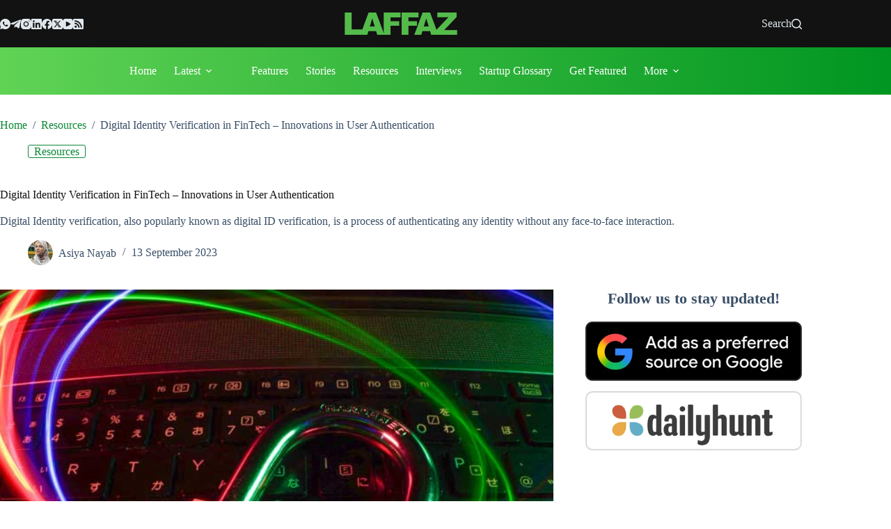

--- FILE ---
content_type: text/html; charset=UTF-8
request_url: https://laffaz.com/digital-identity-verification-in-fintech-innovations-in-user-authentication/
body_size: 28717
content:
<!doctype html><html lang="en-GB"><head><script data-no-optimize="1">var litespeed_docref=sessionStorage.getItem("litespeed_docref");litespeed_docref&&(Object.defineProperty(document,"referrer",{get:function(){return litespeed_docref}}),sessionStorage.removeItem("litespeed_docref"));</script> <meta charset="UTF-8"><meta name="viewport" content="width=device-width, initial-scale=1, maximum-scale=5, viewport-fit=cover"><link rel="profile" href="https://gmpg.org/xfn/11"><meta name='robots' content='index, follow, max-image-preview:large, max-snippet:-1, max-video-preview:-1' /><title>Digital Identity Verification in FinTech - Innovations in User Authentication - LAFFAZ</title><meta name="description" content="Digital Identity verification, also popularly known as digital ID verification, is a process of authenticating any identity without any face-to-face interaction." /><link rel="canonical" href="https://laffaz.com/digital-identity-verification-in-fintech-innovations-in-user-authentication/" /><meta property="og:locale" content="en_GB" /><meta property="og:type" content="article" /><meta property="og:title" content="Digital Identity Verification in FinTech - Innovations in User Authentication" /><meta property="og:description" content="Digital Identity verification, also popularly known as digital ID verification, is a process of authenticating any identity without any face-to-face interaction." /><meta property="og:url" content="https://laffaz.com/digital-identity-verification-in-fintech-innovations-in-user-authentication/" /><meta property="og:site_name" content="LAFFAZ" /><meta property="article:publisher" content="https://www.facebook.com/LaffazMedia/" /><meta property="article:published_time" content="2023-09-12T18:37:40+00:00" /><meta property="article:modified_time" content="2025-08-10T17:39:38+00:00" /><meta property="og:image" content="https://laffaz.com/wp-content/uploads/2023/09/digital-identity-verification-in-fintech-innovations-in-user-authentication.jpg" /><meta property="og:image:width" content="1200" /><meta property="og:image:height" content="628" /><meta property="og:image:type" content="image/jpeg" /><meta name="author" content="Asiya Nayab" /><meta name="twitter:card" content="summary_large_image" /><meta name="twitter:title" content="Digital Identity Verification in FinTech - Innovations in User Authentication" /><meta name="twitter:description" content="Digital Identity verification, also popularly known as digital ID verification, is a process of authenticating any identity without any face-to-face interaction." /><meta name="twitter:image" content="https://laffaz.com/wp-content/uploads/2023/09/digital-identity-verification-in-fintech-innovations-in-user-authentication.jpg" /><meta name="twitter:creator" content="@LaffazMedia" /><meta name="twitter:site" content="@LaffazMedia" /> <script type="application/ld+json" class="yoast-schema-graph">{"@context":"https://schema.org","@graph":[{"@type":"Article","@id":"https://laffaz.com/digital-identity-verification-in-fintech-innovations-in-user-authentication/#article","isPartOf":{"@id":"https://laffaz.com/digital-identity-verification-in-fintech-innovations-in-user-authentication/"},"author":{"name":"Asiya Nayab","@id":"https://laffaz.com/#/schema/person/41dfda54091f2c42701b83b79634db4e"},"headline":"Digital Identity Verification in FinTech &#8211; Innovations in User Authentication","datePublished":"2023-09-12T18:37:40+00:00","dateModified":"2025-08-10T17:39:38+00:00","mainEntityOfPage":{"@id":"https://laffaz.com/digital-identity-verification-in-fintech-innovations-in-user-authentication/"},"wordCount":978,"commentCount":0,"publisher":{"@id":"https://laffaz.com/#organization"},"image":{"@id":"https://laffaz.com/digital-identity-verification-in-fintech-innovations-in-user-authentication/#primaryimage"},"thumbnailUrl":"https://laffaz.com/wp-content/uploads/2023/09/digital-identity-verification-in-fintech-innovations-in-user-authentication.jpg","keywords":["Blockchain","Fintech","Technology"],"articleSection":["Resources"],"inLanguage":"en-GB","potentialAction":[{"@type":"CommentAction","name":"Comment","target":["https://laffaz.com/digital-identity-verification-in-fintech-innovations-in-user-authentication/#respond"]}]},{"@type":"WebPage","@id":"https://laffaz.com/digital-identity-verification-in-fintech-innovations-in-user-authentication/","url":"https://laffaz.com/digital-identity-verification-in-fintech-innovations-in-user-authentication/","name":"Digital Identity Verification in FinTech - Innovations in User Authentication - LAFFAZ","isPartOf":{"@id":"https://laffaz.com/#website"},"primaryImageOfPage":{"@id":"https://laffaz.com/digital-identity-verification-in-fintech-innovations-in-user-authentication/#primaryimage"},"image":{"@id":"https://laffaz.com/digital-identity-verification-in-fintech-innovations-in-user-authentication/#primaryimage"},"thumbnailUrl":"https://laffaz.com/wp-content/uploads/2023/09/digital-identity-verification-in-fintech-innovations-in-user-authentication.jpg","datePublished":"2023-09-12T18:37:40+00:00","dateModified":"2025-08-10T17:39:38+00:00","description":"Digital Identity verification, also popularly known as digital ID verification, is a process of authenticating any identity without any face-to-face interaction.","breadcrumb":{"@id":"https://laffaz.com/digital-identity-verification-in-fintech-innovations-in-user-authentication/#breadcrumb"},"inLanguage":"en-GB","potentialAction":[{"@type":"ReadAction","target":["https://laffaz.com/digital-identity-verification-in-fintech-innovations-in-user-authentication/"]}]},{"@type":"ImageObject","inLanguage":"en-GB","@id":"https://laffaz.com/digital-identity-verification-in-fintech-innovations-in-user-authentication/#primaryimage","url":"https://laffaz.com/wp-content/uploads/2023/09/digital-identity-verification-in-fintech-innovations-in-user-authentication.jpg","contentUrl":"https://laffaz.com/wp-content/uploads/2023/09/digital-identity-verification-in-fintech-innovations-in-user-authentication.jpg","width":1200,"height":628,"caption":"Unsplash"},{"@type":"BreadcrumbList","@id":"https://laffaz.com/digital-identity-verification-in-fintech-innovations-in-user-authentication/#breadcrumb","itemListElement":[{"@type":"ListItem","position":1,"name":"Home","item":"https://laffaz.com/"},{"@type":"ListItem","position":2,"name":"Latest Startup &amp; Business News","item":"https://laffaz.com/latest/"},{"@type":"ListItem","position":3,"name":"Features","item":"https://laffaz.com/category/features/"},{"@type":"ListItem","position":4,"name":"Digital Identity Verification in FinTech &#8211; Innovations in User Authentication"}]},{"@type":"WebSite","@id":"https://laffaz.com/#website","url":"https://laffaz.com/","name":"LAFFAZ","description":"LAFFAZ - Startup News, Business News, Technology &amp; More","publisher":{"@id":"https://laffaz.com/#organization"},"alternateName":"LAFFAZ","potentialAction":[{"@type":"SearchAction","target":{"@type":"EntryPoint","urlTemplate":"https://laffaz.com/?s={search_term_string}"},"query-input":{"@type":"PropertyValueSpecification","valueRequired":true,"valueName":"search_term_string"}}],"inLanguage":"en-GB"},{"@type":"Organization","@id":"https://laffaz.com/#organization","name":"LAFFAZ Media","url":"https://laffaz.com/","logo":{"@type":"ImageObject","inLanguage":"en-GB","@id":"https://laffaz.com/#/schema/logo/image/","url":"https://laffaz.com/wp-content/uploads/2025/09/Laffaz-main.svg","contentUrl":"https://laffaz.com/wp-content/uploads/2025/09/Laffaz-main.svg","width":227,"height":45,"caption":"LAFFAZ Media"},"image":{"@id":"https://laffaz.com/#/schema/logo/image/"},"sameAs":["https://www.facebook.com/LaffazMedia/","https://x.com/LaffazMedia","https://www.instagram.com/laffazmedia/","https://www.linkedin.com/company/laffaz-media/","https://www.pinterest.com/laffazmedia","https://www.youtube.com/c/LAFFAZmedia"]},{"@type":"Person","@id":"https://laffaz.com/#/schema/person/41dfda54091f2c42701b83b79634db4e","name":"Asiya Nayab","image":{"@type":"ImageObject","inLanguage":"en-GB","@id":"https://laffaz.com/#/schema/person/image/","url":"https://laffaz.com/wp-content/uploads/2025/12/Asiya-Nayab-Sr-News-Editor-LAFFAZ-96x96.webp","contentUrl":"https://laffaz.com/wp-content/uploads/2025/12/Asiya-Nayab-Sr-News-Editor-LAFFAZ-96x96.webp","caption":"Asiya Nayab"},"description":"Senior News Editor at LAFFAZ, Asiya Nayab reports on startups, technology, and business ecosystems across India, MENA, and the United States. Her work translates complex topics in finance, digital marketing, and consulting into data-driven, actionable insights, empowering founders and early-stage entrepreneurs to make informed decisions.","sameAs":["https://muckrack.com/asiya-nayab","https://www.linkedin.com/in/asiya-nayab/"],"url":"https://laffaz.com/author/asiya/"}]}</script> <link rel='dns-prefetch' href='//maps.googleapis.com' /><link rel='dns-prefetch' href='//maps.gstatic.com' /><link rel='dns-prefetch' href='//ajax.googleapis.com' /><link rel='dns-prefetch' href='//apis.google.com' /><link rel='dns-prefetch' href='//google-analytics.com' /><link rel='dns-prefetch' href='//www.google-analytics.com' /><link rel='dns-prefetch' href='//ssl.google-analytics.com' /><link rel='dns-prefetch' href='//ad.doubleclick.net' /><link rel='dns-prefetch' href='//googleads.g.doubleclick.net' /><link rel='dns-prefetch' href='//stats.g.doubleclick.net' /><link rel='dns-prefetch' href='//cm.g.doubleclick.net' /><link rel='dns-prefetch' href='//www.googletagmanager.com' /><link rel='dns-prefetch' href='//www.googletagservices.com' /><link rel='dns-prefetch' href='//adservice.google.com' /><link rel='dns-prefetch' href='//pagead2.googlesyndication.com' /><link rel='dns-prefetch' href='//tpc.googlesyndication.com' /><link rel='dns-prefetch' href='//youtube.com' /><link rel='dns-prefetch' href='//i.ytimg.com' /><link rel='dns-prefetch' href='//api.pinterest.com' /><link rel='dns-prefetch' href='//pixel.wp.com' /><link rel='dns-prefetch' href='//connect.facebook.net' /><link rel='dns-prefetch' href='//platform.twitter.com' /><link rel='dns-prefetch' href='//syndication.twitter.com' /><link rel='dns-prefetch' href='//platform.instagram.com' /><link rel='dns-prefetch' href='//platform.linkedin.com' /><link rel='dns-prefetch' href='//s1.wp.com' /><link rel='dns-prefetch' href='//1.gravatar.com' /><link rel='dns-prefetch' href='//s.gravatar.com' /><link rel='dns-prefetch' href='//stats.wp.com' /><link rel='dns-prefetch' href='//securepubads.g.doubleclick.net' /><link rel='dns-prefetch' href='//ajax.microsoft.com' /><link rel='dns-prefetch' href='//s3.amazonaws.com' /><link rel='dns-prefetch' href='//a.opmnstr.com' /><link rel='dns-prefetch' href='//script.hotjar.com' /><link rel='dns-prefetch' href='//code.jquery.com' /><link rel='dns-prefetch' href='//player.vimeo.com' /><link rel='dns-prefetch' href='//github.githubassets.com' /><link rel='dns-prefetch' href='//stats.buysellads.com' /><link rel='dns-prefetch' href='//s3.buysellads.com' /><link rel="alternate" type="application/rss+xml" title="LAFFAZ &raquo; Feed" href="https://laffaz.com/feed/" /><link rel="alternate" title="oEmbed (JSON)" type="application/json+oembed" href="https://laffaz.com/wp-json/oembed/1.0/embed?url=https%3A%2F%2Flaffaz.com%2Fdigital-identity-verification-in-fintech-innovations-in-user-authentication%2F" /><link rel="alternate" title="oEmbed (XML)" type="text/xml+oembed" href="https://laffaz.com/wp-json/oembed/1.0/embed?url=https%3A%2F%2Flaffaz.com%2Fdigital-identity-verification-in-fintech-innovations-in-user-authentication%2F&#038;format=xml" /><link rel="alternate" type="application/rss+xml" title="LAFFAZ &raquo; Stories Feed" href="https://laffaz.com/web-stories/feed/"><style id='wp-img-auto-sizes-contain-inline-css'>img:is([sizes=auto i],[sizes^="auto," i]){contain-intrinsic-size:3000px 1500px}
/*# sourceURL=wp-img-auto-sizes-contain-inline-css */</style><style>#footer,#main > div.ct-related-posts-container{content-visibility:auto;contain-intrinsic-size:1px 1000px;}</style><link data-optimized="2" rel="stylesheet" href="https://laffaz.com/wp-content/litespeed/css/803d1143e54ade0958b231f9b47ca3fd.css?ver=71db4" /><style id='global-styles-inline-css'>:root{--wp--preset--aspect-ratio--square: 1;--wp--preset--aspect-ratio--4-3: 4/3;--wp--preset--aspect-ratio--3-4: 3/4;--wp--preset--aspect-ratio--3-2: 3/2;--wp--preset--aspect-ratio--2-3: 2/3;--wp--preset--aspect-ratio--16-9: 16/9;--wp--preset--aspect-ratio--9-16: 9/16;--wp--preset--color--black: #000000;--wp--preset--color--cyan-bluish-gray: #abb8c3;--wp--preset--color--white: #ffffff;--wp--preset--color--pale-pink: #f78da7;--wp--preset--color--vivid-red: #cf2e2e;--wp--preset--color--luminous-vivid-orange: #ff6900;--wp--preset--color--luminous-vivid-amber: #fcb900;--wp--preset--color--light-green-cyan: #7bdcb5;--wp--preset--color--vivid-green-cyan: #00d084;--wp--preset--color--pale-cyan-blue: #8ed1fc;--wp--preset--color--vivid-cyan-blue: #0693e3;--wp--preset--color--vivid-purple: #9b51e0;--wp--preset--color--palette-color-1: var(--theme-palette-color-1, #54bb4b);--wp--preset--color--palette-color-2: var(--theme-palette-color-2, #0a8935);--wp--preset--color--palette-color-3: var(--theme-palette-color-3, #3A4F66);--wp--preset--color--palette-color-4: var(--theme-palette-color-4, #121212);--wp--preset--color--palette-color-5: var(--theme-palette-color-5, #e1e8ed);--wp--preset--color--palette-color-6: var(--theme-palette-color-6, #f2f5f7);--wp--preset--color--palette-color-7: var(--theme-palette-color-7, #FAFBFC);--wp--preset--color--palette-color-8: var(--theme-palette-color-8, #ffffff);--wp--preset--gradient--vivid-cyan-blue-to-vivid-purple: linear-gradient(135deg,rgb(6,147,227) 0%,rgb(155,81,224) 100%);--wp--preset--gradient--light-green-cyan-to-vivid-green-cyan: linear-gradient(135deg,rgb(122,220,180) 0%,rgb(0,208,130) 100%);--wp--preset--gradient--luminous-vivid-amber-to-luminous-vivid-orange: linear-gradient(135deg,rgb(252,185,0) 0%,rgb(255,105,0) 100%);--wp--preset--gradient--luminous-vivid-orange-to-vivid-red: linear-gradient(135deg,rgb(255,105,0) 0%,rgb(207,46,46) 100%);--wp--preset--gradient--very-light-gray-to-cyan-bluish-gray: linear-gradient(135deg,rgb(238,238,238) 0%,rgb(169,184,195) 100%);--wp--preset--gradient--cool-to-warm-spectrum: linear-gradient(135deg,rgb(74,234,220) 0%,rgb(151,120,209) 20%,rgb(207,42,186) 40%,rgb(238,44,130) 60%,rgb(251,105,98) 80%,rgb(254,248,76) 100%);--wp--preset--gradient--blush-light-purple: linear-gradient(135deg,rgb(255,206,236) 0%,rgb(152,150,240) 100%);--wp--preset--gradient--blush-bordeaux: linear-gradient(135deg,rgb(254,205,165) 0%,rgb(254,45,45) 50%,rgb(107,0,62) 100%);--wp--preset--gradient--luminous-dusk: linear-gradient(135deg,rgb(255,203,112) 0%,rgb(199,81,192) 50%,rgb(65,88,208) 100%);--wp--preset--gradient--pale-ocean: linear-gradient(135deg,rgb(255,245,203) 0%,rgb(182,227,212) 50%,rgb(51,167,181) 100%);--wp--preset--gradient--electric-grass: linear-gradient(135deg,rgb(202,248,128) 0%,rgb(113,206,126) 100%);--wp--preset--gradient--midnight: linear-gradient(135deg,rgb(2,3,129) 0%,rgb(40,116,252) 100%);--wp--preset--gradient--juicy-peach: linear-gradient(to right, #ffecd2 0%, #fcb69f 100%);--wp--preset--gradient--young-passion: linear-gradient(to right, #ff8177 0%, #ff867a 0%, #ff8c7f 21%, #f99185 52%, #cf556c 78%, #b12a5b 100%);--wp--preset--gradient--true-sunset: linear-gradient(to right, #fa709a 0%, #fee140 100%);--wp--preset--gradient--morpheus-den: linear-gradient(to top, #30cfd0 0%, #330867 100%);--wp--preset--gradient--plum-plate: linear-gradient(135deg, #667eea 0%, #764ba2 100%);--wp--preset--gradient--aqua-splash: linear-gradient(15deg, #13547a 0%, #80d0c7 100%);--wp--preset--gradient--love-kiss: linear-gradient(to top, #ff0844 0%, #ffb199 100%);--wp--preset--gradient--new-retrowave: linear-gradient(to top, #3b41c5 0%, #a981bb 49%, #ffc8a9 100%);--wp--preset--gradient--plum-bath: linear-gradient(to top, #cc208e 0%, #6713d2 100%);--wp--preset--gradient--high-flight: linear-gradient(to right, #0acffe 0%, #495aff 100%);--wp--preset--gradient--teen-party: linear-gradient(-225deg, #FF057C 0%, #8D0B93 50%, #321575 100%);--wp--preset--gradient--fabled-sunset: linear-gradient(-225deg, #231557 0%, #44107A 29%, #FF1361 67%, #FFF800 100%);--wp--preset--gradient--arielle-smile: radial-gradient(circle 248px at center, #16d9e3 0%, #30c7ec 47%, #46aef7 100%);--wp--preset--gradient--itmeo-branding: linear-gradient(180deg, #2af598 0%, #009efd 100%);--wp--preset--gradient--deep-blue: linear-gradient(to right, #6a11cb 0%, #2575fc 100%);--wp--preset--gradient--strong-bliss: linear-gradient(to right, #f78ca0 0%, #f9748f 19%, #fd868c 60%, #fe9a8b 100%);--wp--preset--gradient--sweet-period: linear-gradient(to top, #3f51b1 0%, #5a55ae 13%, #7b5fac 25%, #8f6aae 38%, #a86aa4 50%, #cc6b8e 62%, #f18271 75%, #f3a469 87%, #f7c978 100%);--wp--preset--gradient--purple-division: linear-gradient(to top, #7028e4 0%, #e5b2ca 100%);--wp--preset--gradient--cold-evening: linear-gradient(to top, #0c3483 0%, #a2b6df 100%, #6b8cce 100%, #a2b6df 100%);--wp--preset--gradient--mountain-rock: linear-gradient(to right, #868f96 0%, #596164 100%);--wp--preset--gradient--desert-hump: linear-gradient(to top, #c79081 0%, #dfa579 100%);--wp--preset--gradient--ethernal-constance: linear-gradient(to top, #09203f 0%, #537895 100%);--wp--preset--gradient--happy-memories: linear-gradient(-60deg, #ff5858 0%, #f09819 100%);--wp--preset--gradient--grown-early: linear-gradient(to top, #0ba360 0%, #3cba92 100%);--wp--preset--gradient--morning-salad: linear-gradient(-225deg, #B7F8DB 0%, #50A7C2 100%);--wp--preset--gradient--night-call: linear-gradient(-225deg, #AC32E4 0%, #7918F2 48%, #4801FF 100%);--wp--preset--gradient--mind-crawl: linear-gradient(-225deg, #473B7B 0%, #3584A7 51%, #30D2BE 100%);--wp--preset--gradient--angel-care: linear-gradient(-225deg, #FFE29F 0%, #FFA99F 48%, #FF719A 100%);--wp--preset--gradient--juicy-cake: linear-gradient(to top, #e14fad 0%, #f9d423 100%);--wp--preset--gradient--rich-metal: linear-gradient(to right, #d7d2cc 0%, #304352 100%);--wp--preset--gradient--mole-hall: linear-gradient(-20deg, #616161 0%, #9bc5c3 100%);--wp--preset--gradient--cloudy-knoxville: linear-gradient(120deg, #fdfbfb 0%, #ebedee 100%);--wp--preset--gradient--soft-grass: linear-gradient(to top, #c1dfc4 0%, #deecdd 100%);--wp--preset--gradient--saint-petersburg: linear-gradient(135deg, #f5f7fa 0%, #c3cfe2 100%);--wp--preset--gradient--everlasting-sky: linear-gradient(135deg, #fdfcfb 0%, #e2d1c3 100%);--wp--preset--gradient--kind-steel: linear-gradient(-20deg, #e9defa 0%, #fbfcdb 100%);--wp--preset--gradient--over-sun: linear-gradient(60deg, #abecd6 0%, #fbed96 100%);--wp--preset--gradient--premium-white: linear-gradient(to top, #d5d4d0 0%, #d5d4d0 1%, #eeeeec 31%, #efeeec 75%, #e9e9e7 100%);--wp--preset--gradient--clean-mirror: linear-gradient(45deg, #93a5cf 0%, #e4efe9 100%);--wp--preset--gradient--wild-apple: linear-gradient(to top, #d299c2 0%, #fef9d7 100%);--wp--preset--gradient--snow-again: linear-gradient(to top, #e6e9f0 0%, #eef1f5 100%);--wp--preset--gradient--confident-cloud: linear-gradient(to top, #dad4ec 0%, #dad4ec 1%, #f3e7e9 100%);--wp--preset--gradient--glass-water: linear-gradient(to top, #dfe9f3 0%, white 100%);--wp--preset--gradient--perfect-white: linear-gradient(-225deg, #E3FDF5 0%, #FFE6FA 100%);--wp--preset--font-size--small: 13px;--wp--preset--font-size--medium: 20px;--wp--preset--font-size--large: clamp(22px, 1.375rem + ((1vw - 3.2px) * 0.625), 30px);--wp--preset--font-size--x-large: clamp(30px, 1.875rem + ((1vw - 3.2px) * 1.563), 50px);--wp--preset--font-size--xx-large: clamp(45px, 2.813rem + ((1vw - 3.2px) * 2.734), 80px);--wp--preset--spacing--20: 0.44rem;--wp--preset--spacing--30: 0.67rem;--wp--preset--spacing--40: 1rem;--wp--preset--spacing--50: 1.5rem;--wp--preset--spacing--60: 2.25rem;--wp--preset--spacing--70: 3.38rem;--wp--preset--spacing--80: 5.06rem;--wp--preset--shadow--natural: 6px 6px 9px rgba(0, 0, 0, 0.2);--wp--preset--shadow--deep: 12px 12px 50px rgba(0, 0, 0, 0.4);--wp--preset--shadow--sharp: 6px 6px 0px rgba(0, 0, 0, 0.2);--wp--preset--shadow--outlined: 6px 6px 0px -3px rgb(255, 255, 255), 6px 6px rgb(0, 0, 0);--wp--preset--shadow--crisp: 6px 6px 0px rgb(0, 0, 0);}:root { --wp--style--global--content-size: var(--theme-block-max-width);--wp--style--global--wide-size: var(--theme-block-wide-max-width); }:where(body) { margin: 0; }.wp-site-blocks > .alignleft { float: left; margin-right: 2em; }.wp-site-blocks > .alignright { float: right; margin-left: 2em; }.wp-site-blocks > .aligncenter { justify-content: center; margin-left: auto; margin-right: auto; }:where(.wp-site-blocks) > * { margin-block-start: var(--theme-content-spacing); margin-block-end: 0; }:where(.wp-site-blocks) > :first-child { margin-block-start: 0; }:where(.wp-site-blocks) > :last-child { margin-block-end: 0; }:root { --wp--style--block-gap: var(--theme-content-spacing); }:root :where(.is-layout-flow) > :first-child{margin-block-start: 0;}:root :where(.is-layout-flow) > :last-child{margin-block-end: 0;}:root :where(.is-layout-flow) > *{margin-block-start: var(--theme-content-spacing);margin-block-end: 0;}:root :where(.is-layout-constrained) > :first-child{margin-block-start: 0;}:root :where(.is-layout-constrained) > :last-child{margin-block-end: 0;}:root :where(.is-layout-constrained) > *{margin-block-start: var(--theme-content-spacing);margin-block-end: 0;}:root :where(.is-layout-flex){gap: var(--theme-content-spacing);}:root :where(.is-layout-grid){gap: var(--theme-content-spacing);}.is-layout-flow > .alignleft{float: left;margin-inline-start: 0;margin-inline-end: 2em;}.is-layout-flow > .alignright{float: right;margin-inline-start: 2em;margin-inline-end: 0;}.is-layout-flow > .aligncenter{margin-left: auto !important;margin-right: auto !important;}.is-layout-constrained > .alignleft{float: left;margin-inline-start: 0;margin-inline-end: 2em;}.is-layout-constrained > .alignright{float: right;margin-inline-start: 2em;margin-inline-end: 0;}.is-layout-constrained > .aligncenter{margin-left: auto !important;margin-right: auto !important;}.is-layout-constrained > :where(:not(.alignleft):not(.alignright):not(.alignfull)){max-width: var(--wp--style--global--content-size);margin-left: auto !important;margin-right: auto !important;}.is-layout-constrained > .alignwide{max-width: var(--wp--style--global--wide-size);}body .is-layout-flex{display: flex;}.is-layout-flex{flex-wrap: wrap;align-items: center;}.is-layout-flex > :is(*, div){margin: 0;}body .is-layout-grid{display: grid;}.is-layout-grid > :is(*, div){margin: 0;}body{padding-top: 0px;padding-right: 0px;padding-bottom: 0px;padding-left: 0px;}:root :where(.wp-element-button, .wp-block-button__link){font-style: inherit;font-weight: inherit;letter-spacing: inherit;text-transform: inherit;}.has-black-color{color: var(--wp--preset--color--black) !important;}.has-cyan-bluish-gray-color{color: var(--wp--preset--color--cyan-bluish-gray) !important;}.has-white-color{color: var(--wp--preset--color--white) !important;}.has-pale-pink-color{color: var(--wp--preset--color--pale-pink) !important;}.has-vivid-red-color{color: var(--wp--preset--color--vivid-red) !important;}.has-luminous-vivid-orange-color{color: var(--wp--preset--color--luminous-vivid-orange) !important;}.has-luminous-vivid-amber-color{color: var(--wp--preset--color--luminous-vivid-amber) !important;}.has-light-green-cyan-color{color: var(--wp--preset--color--light-green-cyan) !important;}.has-vivid-green-cyan-color{color: var(--wp--preset--color--vivid-green-cyan) !important;}.has-pale-cyan-blue-color{color: var(--wp--preset--color--pale-cyan-blue) !important;}.has-vivid-cyan-blue-color{color: var(--wp--preset--color--vivid-cyan-blue) !important;}.has-vivid-purple-color{color: var(--wp--preset--color--vivid-purple) !important;}.has-palette-color-1-color{color: var(--wp--preset--color--palette-color-1) !important;}.has-palette-color-2-color{color: var(--wp--preset--color--palette-color-2) !important;}.has-palette-color-3-color{color: var(--wp--preset--color--palette-color-3) !important;}.has-palette-color-4-color{color: var(--wp--preset--color--palette-color-4) !important;}.has-palette-color-5-color{color: var(--wp--preset--color--palette-color-5) !important;}.has-palette-color-6-color{color: var(--wp--preset--color--palette-color-6) !important;}.has-palette-color-7-color{color: var(--wp--preset--color--palette-color-7) !important;}.has-palette-color-8-color{color: var(--wp--preset--color--palette-color-8) !important;}.has-black-background-color{background-color: var(--wp--preset--color--black) !important;}.has-cyan-bluish-gray-background-color{background-color: var(--wp--preset--color--cyan-bluish-gray) !important;}.has-white-background-color{background-color: var(--wp--preset--color--white) !important;}.has-pale-pink-background-color{background-color: var(--wp--preset--color--pale-pink) !important;}.has-vivid-red-background-color{background-color: var(--wp--preset--color--vivid-red) !important;}.has-luminous-vivid-orange-background-color{background-color: var(--wp--preset--color--luminous-vivid-orange) !important;}.has-luminous-vivid-amber-background-color{background-color: var(--wp--preset--color--luminous-vivid-amber) !important;}.has-light-green-cyan-background-color{background-color: var(--wp--preset--color--light-green-cyan) !important;}.has-vivid-green-cyan-background-color{background-color: var(--wp--preset--color--vivid-green-cyan) !important;}.has-pale-cyan-blue-background-color{background-color: var(--wp--preset--color--pale-cyan-blue) !important;}.has-vivid-cyan-blue-background-color{background-color: var(--wp--preset--color--vivid-cyan-blue) !important;}.has-vivid-purple-background-color{background-color: var(--wp--preset--color--vivid-purple) !important;}.has-palette-color-1-background-color{background-color: var(--wp--preset--color--palette-color-1) !important;}.has-palette-color-2-background-color{background-color: var(--wp--preset--color--palette-color-2) !important;}.has-palette-color-3-background-color{background-color: var(--wp--preset--color--palette-color-3) !important;}.has-palette-color-4-background-color{background-color: var(--wp--preset--color--palette-color-4) !important;}.has-palette-color-5-background-color{background-color: var(--wp--preset--color--palette-color-5) !important;}.has-palette-color-6-background-color{background-color: var(--wp--preset--color--palette-color-6) !important;}.has-palette-color-7-background-color{background-color: var(--wp--preset--color--palette-color-7) !important;}.has-palette-color-8-background-color{background-color: var(--wp--preset--color--palette-color-8) !important;}.has-black-border-color{border-color: var(--wp--preset--color--black) !important;}.has-cyan-bluish-gray-border-color{border-color: var(--wp--preset--color--cyan-bluish-gray) !important;}.has-white-border-color{border-color: var(--wp--preset--color--white) !important;}.has-pale-pink-border-color{border-color: var(--wp--preset--color--pale-pink) !important;}.has-vivid-red-border-color{border-color: var(--wp--preset--color--vivid-red) !important;}.has-luminous-vivid-orange-border-color{border-color: var(--wp--preset--color--luminous-vivid-orange) !important;}.has-luminous-vivid-amber-border-color{border-color: var(--wp--preset--color--luminous-vivid-amber) !important;}.has-light-green-cyan-border-color{border-color: var(--wp--preset--color--light-green-cyan) !important;}.has-vivid-green-cyan-border-color{border-color: var(--wp--preset--color--vivid-green-cyan) !important;}.has-pale-cyan-blue-border-color{border-color: var(--wp--preset--color--pale-cyan-blue) !important;}.has-vivid-cyan-blue-border-color{border-color: var(--wp--preset--color--vivid-cyan-blue) !important;}.has-vivid-purple-border-color{border-color: var(--wp--preset--color--vivid-purple) !important;}.has-palette-color-1-border-color{border-color: var(--wp--preset--color--palette-color-1) !important;}.has-palette-color-2-border-color{border-color: var(--wp--preset--color--palette-color-2) !important;}.has-palette-color-3-border-color{border-color: var(--wp--preset--color--palette-color-3) !important;}.has-palette-color-4-border-color{border-color: var(--wp--preset--color--palette-color-4) !important;}.has-palette-color-5-border-color{border-color: var(--wp--preset--color--palette-color-5) !important;}.has-palette-color-6-border-color{border-color: var(--wp--preset--color--palette-color-6) !important;}.has-palette-color-7-border-color{border-color: var(--wp--preset--color--palette-color-7) !important;}.has-palette-color-8-border-color{border-color: var(--wp--preset--color--palette-color-8) !important;}.has-vivid-cyan-blue-to-vivid-purple-gradient-background{background: var(--wp--preset--gradient--vivid-cyan-blue-to-vivid-purple) !important;}.has-light-green-cyan-to-vivid-green-cyan-gradient-background{background: var(--wp--preset--gradient--light-green-cyan-to-vivid-green-cyan) !important;}.has-luminous-vivid-amber-to-luminous-vivid-orange-gradient-background{background: var(--wp--preset--gradient--luminous-vivid-amber-to-luminous-vivid-orange) !important;}.has-luminous-vivid-orange-to-vivid-red-gradient-background{background: var(--wp--preset--gradient--luminous-vivid-orange-to-vivid-red) !important;}.has-very-light-gray-to-cyan-bluish-gray-gradient-background{background: var(--wp--preset--gradient--very-light-gray-to-cyan-bluish-gray) !important;}.has-cool-to-warm-spectrum-gradient-background{background: var(--wp--preset--gradient--cool-to-warm-spectrum) !important;}.has-blush-light-purple-gradient-background{background: var(--wp--preset--gradient--blush-light-purple) !important;}.has-blush-bordeaux-gradient-background{background: var(--wp--preset--gradient--blush-bordeaux) !important;}.has-luminous-dusk-gradient-background{background: var(--wp--preset--gradient--luminous-dusk) !important;}.has-pale-ocean-gradient-background{background: var(--wp--preset--gradient--pale-ocean) !important;}.has-electric-grass-gradient-background{background: var(--wp--preset--gradient--electric-grass) !important;}.has-midnight-gradient-background{background: var(--wp--preset--gradient--midnight) !important;}.has-juicy-peach-gradient-background{background: var(--wp--preset--gradient--juicy-peach) !important;}.has-young-passion-gradient-background{background: var(--wp--preset--gradient--young-passion) !important;}.has-true-sunset-gradient-background{background: var(--wp--preset--gradient--true-sunset) !important;}.has-morpheus-den-gradient-background{background: var(--wp--preset--gradient--morpheus-den) !important;}.has-plum-plate-gradient-background{background: var(--wp--preset--gradient--plum-plate) !important;}.has-aqua-splash-gradient-background{background: var(--wp--preset--gradient--aqua-splash) !important;}.has-love-kiss-gradient-background{background: var(--wp--preset--gradient--love-kiss) !important;}.has-new-retrowave-gradient-background{background: var(--wp--preset--gradient--new-retrowave) !important;}.has-plum-bath-gradient-background{background: var(--wp--preset--gradient--plum-bath) !important;}.has-high-flight-gradient-background{background: var(--wp--preset--gradient--high-flight) !important;}.has-teen-party-gradient-background{background: var(--wp--preset--gradient--teen-party) !important;}.has-fabled-sunset-gradient-background{background: var(--wp--preset--gradient--fabled-sunset) !important;}.has-arielle-smile-gradient-background{background: var(--wp--preset--gradient--arielle-smile) !important;}.has-itmeo-branding-gradient-background{background: var(--wp--preset--gradient--itmeo-branding) !important;}.has-deep-blue-gradient-background{background: var(--wp--preset--gradient--deep-blue) !important;}.has-strong-bliss-gradient-background{background: var(--wp--preset--gradient--strong-bliss) !important;}.has-sweet-period-gradient-background{background: var(--wp--preset--gradient--sweet-period) !important;}.has-purple-division-gradient-background{background: var(--wp--preset--gradient--purple-division) !important;}.has-cold-evening-gradient-background{background: var(--wp--preset--gradient--cold-evening) !important;}.has-mountain-rock-gradient-background{background: var(--wp--preset--gradient--mountain-rock) !important;}.has-desert-hump-gradient-background{background: var(--wp--preset--gradient--desert-hump) !important;}.has-ethernal-constance-gradient-background{background: var(--wp--preset--gradient--ethernal-constance) !important;}.has-happy-memories-gradient-background{background: var(--wp--preset--gradient--happy-memories) !important;}.has-grown-early-gradient-background{background: var(--wp--preset--gradient--grown-early) !important;}.has-morning-salad-gradient-background{background: var(--wp--preset--gradient--morning-salad) !important;}.has-night-call-gradient-background{background: var(--wp--preset--gradient--night-call) !important;}.has-mind-crawl-gradient-background{background: var(--wp--preset--gradient--mind-crawl) !important;}.has-angel-care-gradient-background{background: var(--wp--preset--gradient--angel-care) !important;}.has-juicy-cake-gradient-background{background: var(--wp--preset--gradient--juicy-cake) !important;}.has-rich-metal-gradient-background{background: var(--wp--preset--gradient--rich-metal) !important;}.has-mole-hall-gradient-background{background: var(--wp--preset--gradient--mole-hall) !important;}.has-cloudy-knoxville-gradient-background{background: var(--wp--preset--gradient--cloudy-knoxville) !important;}.has-soft-grass-gradient-background{background: var(--wp--preset--gradient--soft-grass) !important;}.has-saint-petersburg-gradient-background{background: var(--wp--preset--gradient--saint-petersburg) !important;}.has-everlasting-sky-gradient-background{background: var(--wp--preset--gradient--everlasting-sky) !important;}.has-kind-steel-gradient-background{background: var(--wp--preset--gradient--kind-steel) !important;}.has-over-sun-gradient-background{background: var(--wp--preset--gradient--over-sun) !important;}.has-premium-white-gradient-background{background: var(--wp--preset--gradient--premium-white) !important;}.has-clean-mirror-gradient-background{background: var(--wp--preset--gradient--clean-mirror) !important;}.has-wild-apple-gradient-background{background: var(--wp--preset--gradient--wild-apple) !important;}.has-snow-again-gradient-background{background: var(--wp--preset--gradient--snow-again) !important;}.has-confident-cloud-gradient-background{background: var(--wp--preset--gradient--confident-cloud) !important;}.has-glass-water-gradient-background{background: var(--wp--preset--gradient--glass-water) !important;}.has-perfect-white-gradient-background{background: var(--wp--preset--gradient--perfect-white) !important;}.has-small-font-size{font-size: var(--wp--preset--font-size--small) !important;}.has-medium-font-size{font-size: var(--wp--preset--font-size--medium) !important;}.has-large-font-size{font-size: var(--wp--preset--font-size--large) !important;}.has-x-large-font-size{font-size: var(--wp--preset--font-size--x-large) !important;}.has-xx-large-font-size{font-size: var(--wp--preset--font-size--xx-large) !important;}
:root :where(.wp-block-pullquote){font-size: clamp(0.984em, 0.984rem + ((1vw - 0.2em) * 0.645), 1.5em);line-height: 1.6;}
/*# sourceURL=global-styles-inline-css */</style><link rel="https://api.w.org/" href="https://laffaz.com/wp-json/" /><link rel="alternate" title="JSON" type="application/json" href="https://laffaz.com/wp-json/wp/v2/posts/22644" /><meta name="theme-color" content="#54bb4b" /><link rel="alternate" type="application/rss+xml" title="LAFFAZ Feed" href="https://laffaz.com/feed/" /><link rel="alternate" type="application/rss+xml" title="LAFFAZ News" href="https://laffaz.com/news/feed/" /><link rel="sitemap" type="application/xml" title="Sitemap" href="https://laffaz.com/sitemap_index.xml" /><link rel="sitemap" type="application/xml" title="Sitemap" href="https://laffaz.com/news_index.xml/" /> <script type="litespeed/javascript" data-src="https://laffaz.com/wp-content/litespeed/localres/aHR0cHM6Ly93d3cuZ29vZ2xldGFnbWFuYWdlci5jb20vZ3RhZy9qcw==?id=G-6BHZVWYHJ9"></script> <script type="litespeed/javascript">window.dataLayer=window.dataLayer||[];function gtag(){dataLayer.push(arguments)}
gtag('js',new Date());gtag('config','G-6BHZVWYHJ9')</script> <meta name='dmca-site-verification' content='eVBBYzIvaVlpaXlrNndIZkJabFRJdz090' /><meta name="p:domain_verify" content="bb3d3f2b1f1384c124f6812a014f2840"/><noscript><link rel='stylesheet' href='https://laffaz.com/wp-content/themes/blocksy/static/bundle/no-scripts.min.css' type='text/css'></noscript><link rel="icon" href="https://laffaz.com/wp-content/uploads/2021/11/LAFFAZ-Fav-150x150.png" sizes="32x32" /><link rel="icon" href="https://laffaz.com/wp-content/uploads/2021/11/LAFFAZ-Fav-300x300.png" sizes="192x192" /><link rel="apple-touch-icon" href="https://laffaz.com/wp-content/uploads/2021/11/LAFFAZ-Fav-300x300.png" /><meta name="msapplication-TileImage" content="https://laffaz.com/wp-content/uploads/2021/11/LAFFAZ-Fav-300x300.png" /><style id="wp-custom-css">/*Editing Single Post Featured image caption*/

.entry-meta [data-type=pill] a{
	border: 1px solid;
	line-height: 1px;
}
.entry-meta [data-type=pill] a:hover {
	border: 1px solid var(--theme-palette-color-4);
}
.ct-featured-image figcaption{
	text-align: left;
	margin-bottom: -10px;
}

/*To reduce space below single post featured image*/
.ct-featured-image{
	padding-bottom: 10px;
}

.ct-featured-image figcaption a, .page-description a, .author-box-bio a{
	text-decoration: underline;
	text-underline-offset: 4px;
	font-weight: 500;
}

/*Editing Links*/
[data-link=type-2] .entry-content p>a, [data-link=type-2] .entry-content em>a, [data-link=type-2] .entry-content strong>a, [data-link=type-2] .entry-content>ul a, [data-link=type-2] .entry-content>ol a, [data-link=type-2] .wp-block-table a, [data-link=type-2] .ct-link-styles{
	font-weight: 500;
	text-underline-offset: 4px;
}

/*To left align in-content image captions*/
.entry-content figcaption{
	text-align: left;
}

/*to inline podcast badges*/
#podcast-badge {
	display: inline-block;
	padding: 10px;
	text-align: center;
}

/*Adding list style to footer menus*/
.widget-menu{
	display: list-item;
	list-style-type: square
		!important;
	margin-left: 20px;
}
.ct-footer .menu-item{
	margin-bottom: 2px;
}

[data-pagination=simple] 
.page-numbers.current{
	border: var(--theme-link-hover-color);
}
[data-pagination=simple]>div .page-numbers{
	border: 2px solid var(--theme-palette-color-5);
}

.ct-comments-container>div {
	padding-top: 0px;
}</style></head><body class="wp-singular post-template-default single single-post postid-22644 single-format-standard wp-custom-logo wp-embed-responsive wp-theme-blocksy wp-child-theme-blocksy-child stk--is-blocksy-theme" data-link="type-2" data-prefix="single_blog_post" data-header="type-1:sticky" data-footer="type-1"><a class="skip-link screen-reader-text" href="#main">Skip to content</a><div class="ct-drawer-canvas" data-location="start"><div id="search-modal" class="ct-panel" data-behaviour="modal" role="dialog" aria-label="Search modal" inert><div class="ct-panel-actions">
<button class="ct-toggle-close" data-type="type-1" aria-label="Close search modal">
<svg class="ct-icon" width="12" height="12" viewBox="0 0 15 15"><path d="M1 15a1 1 0 01-.71-.29 1 1 0 010-1.41l5.8-5.8-5.8-5.8A1 1 0 011.7.29l5.8 5.8 5.8-5.8a1 1 0 011.41 1.41l-5.8 5.8 5.8 5.8a1 1 0 01-1.41 1.41l-5.8-5.8-5.8 5.8A1 1 0 011 15z"/></svg>				</button></div><div class="ct-panel-content"><form role="search" method="get" class="ct-search-form"  action="https://laffaz.com/" aria-haspopup="listbox" data-live-results="thumbs"><input
type="search" class="modal-field"		placeholder="Search"
value=""
name="s"
autocomplete="off"
title="Search for..."
aria-label="Search for..."
><div class="ct-search-form-controls">
<button type="submit" class="wp-element-button" data-button="icon" aria-label="Search button">
<svg class="ct-icon ct-search-button-content" aria-hidden="true" width="15" height="15" viewBox="0 0 15 15"><path d="M14.8,13.7L12,11c0.9-1.2,1.5-2.6,1.5-4.2c0-3.7-3-6.8-6.8-6.8S0,3,0,6.8s3,6.8,6.8,6.8c1.6,0,3.1-0.6,4.2-1.5l2.8,2.8c0.1,0.1,0.3,0.2,0.5,0.2s0.4-0.1,0.5-0.2C15.1,14.5,15.1,14,14.8,13.7z M1.5,6.8c0-2.9,2.4-5.2,5.2-5.2S12,3.9,12,6.8S9.6,12,6.8,12S1.5,9.6,1.5,6.8z"/></svg>
<span class="ct-ajax-loader">
<svg viewBox="0 0 24 24">
<circle cx="12" cy="12" r="10" opacity="0.2" fill="none" stroke="currentColor" stroke-miterlimit="10" stroke-width="2"/><path d="m12,2c5.52,0,10,4.48,10,10" fill="none" stroke="currentColor" stroke-linecap="round" stroke-miterlimit="10" stroke-width="2">
<animateTransform
attributeName="transform"
attributeType="XML"
type="rotate"
dur="0.6s"
from="0 12 12"
to="360 12 12"
repeatCount="indefinite"
/>
</path>
</svg>
</span>
</button><input type="hidden" name="post_type" value="post"><input type="hidden" value="9a1e61f2a3" class="ct-live-results-nonce"></div><div class="screen-reader-text" aria-live="polite" role="status">
No results</div></form></div></div><div id="offcanvas" class="ct-panel ct-header" data-behaviour="right-side" role="dialog" aria-label="Offcanvas modal" inert=""><div class="ct-panel-inner"><div class="ct-panel-actions">
<button class="ct-toggle-close" data-type="type-1" aria-label="Close drawer">
<svg class="ct-icon" width="12" height="12" viewBox="0 0 15 15"><path d="M1 15a1 1 0 01-.71-.29 1 1 0 010-1.41l5.8-5.8-5.8-5.8A1 1 0 011.7.29l5.8 5.8 5.8-5.8a1 1 0 011.41 1.41l-5.8 5.8 5.8 5.8a1 1 0 01-1.41 1.41l-5.8-5.8-5.8 5.8A1 1 0 011 15z"/></svg>
</button></div><div class="ct-panel-content" data-device="desktop"><div class="ct-panel-content-inner"></div></div><div class="ct-panel-content" data-device="mobile"><div class="ct-panel-content-inner"><nav
class="mobile-menu menu-container has-submenu"
data-id="mobile-menu" data-interaction="click" data-toggle-type="type-2" data-submenu-dots="yes"	aria-label="Mobile Nav"><ul id="menu-mobile-nav" class=""><li id="menu-item-4132" class="menu-item menu-item-type-custom menu-item-object-custom menu-item-home menu-item-4132"><a href="https://laffaz.com/" class="ct-menu-link">Home</a></li><li id="menu-item-27542" class="menu-item menu-item-type-post_type menu-item-object-page current_page_parent menu-item-has-children menu-item-27542"><span class="ct-sub-menu-parent"><a href="https://laffaz.com/latest/" class="ct-menu-link">Latest</a><button class="ct-toggle-dropdown-mobile" aria-label="Expand dropdown menu" aria-haspopup="true" aria-expanded="false"><svg class="ct-icon toggle-icon-1" width="15" height="15" viewBox="0 0 15 15" aria-hidden="true"><path d="M3.9,5.1l3.6,3.6l3.6-3.6l1.4,0.7l-5,5l-5-5L3.9,5.1z"/></svg></button></span><ul class="sub-menu"><li id="menu-item-14852" class="menu-item menu-item-type-taxonomy menu-item-object-category menu-item-14852"><a href="https://laffaz.com/category/news/" class="ct-menu-link">News</a></li><li id="menu-item-21590" class="menu-item menu-item-type-taxonomy menu-item-object-category menu-item-21590"><a href="https://laffaz.com/category/news/india/" class="ct-menu-link">India</a></li><li id="menu-item-21591" class="menu-item menu-item-type-taxonomy menu-item-object-category menu-item-21591"><a href="https://laffaz.com/category/news/mena/" class="ct-menu-link">MENA</a></li><li id="menu-item-21589" class="menu-item menu-item-type-taxonomy menu-item-object-category menu-item-21589"><a href="https://laffaz.com/category/news/europe/" class="ct-menu-link">Europe</a></li><li id="menu-item-21592" class="menu-item menu-item-type-taxonomy menu-item-object-category menu-item-21592"><a href="https://laffaz.com/category/news/north-america/" class="ct-menu-link">North America</a></li></ul></li><li id="menu-item-4146" class="menu-item menu-item-type-taxonomy menu-item-object-category menu-item-4146"><a href="https://laffaz.com/category/features/" class="ct-menu-link">Features</a></li><li id="menu-item-32614" class="menu-item menu-item-type-taxonomy menu-item-object-category menu-item-32614"><a href="https://laffaz.com/category/stories/" class="ct-menu-link">Stories</a></li><li id="menu-item-30228" class="menu-item menu-item-type-taxonomy menu-item-object-category current-post-ancestor current-menu-parent current-post-parent menu-item-30228"><a href="https://laffaz.com/category/resources/" class="ct-menu-link">Resources</a></li><li id="menu-item-4147" class="menu-item menu-item-type-taxonomy menu-item-object-category menu-item-4147"><a href="https://laffaz.com/category/interviews/" class="ct-menu-link">Interviews</a></li><li id="menu-item-29859" class="menu-item menu-item-type-custom menu-item-object-custom menu-item-29859"><a href="https://laffaz.com/startup-terms-meaning-startup-founders-entrepreneurs-should-know/" class="ct-menu-link">Startup Glossary</a></li><li id="menu-item-14676" class="menu-item menu-item-type-taxonomy menu-item-object-category menu-item-14676"><a href="https://laffaz.com/category/culture/" class="ct-menu-link">Consumer Insights</a></li><li id="menu-item-30050" class="menu-item menu-item-type-post_type menu-item-object-page menu-item-30050"><a href="https://laffaz.com/submit-startup/" class="ct-menu-link">Get Featured on LAFFAZ</a></li><li id="menu-item-20100" class="menu-item menu-item-type-custom menu-item-object-custom menu-item-has-children menu-item-20100"><span class="ct-sub-menu-parent"><a href="#" class="ct-menu-link">More</a><button class="ct-toggle-dropdown-mobile" aria-label="Expand dropdown menu" aria-haspopup="true" aria-expanded="false"><svg class="ct-icon toggle-icon-1" width="15" height="15" viewBox="0 0 15 15" aria-hidden="true"><path d="M3.9,5.1l3.6,3.6l3.6-3.6l1.4,0.7l-5,5l-5-5L3.9,5.1z"/></svg></button></span><ul class="sub-menu"><li id="menu-item-29880" class="menu-item menu-item-type-post_type menu-item-object-page menu-item-29880"><a href="https://laffaz.com/advertise-with-us/" class="ct-menu-link">Advertise on LAFFAZ</a></li><li id="menu-item-29991" class="menu-item menu-item-type-post_type menu-item-object-page menu-item-29991"><a href="https://laffaz.com/authors/" class="ct-menu-link">Editorial Team</a></li><li id="menu-item-27056" class="menu-item menu-item-type-post_type menu-item-object-page menu-item-27056"><a href="https://laffaz.com/partners/" class="ct-menu-link">Our Partners</a></li><li id="menu-item-27793" class="menu-item menu-item-type-post_type menu-item-object-page menu-item-27793"><a href="https://laffaz.com/about-us/" class="ct-menu-link">About Us</a></li><li id="menu-item-4134" class="menu-item menu-item-type-post_type menu-item-object-page menu-item-4134"><a href="https://laffaz.com/contact/" title="Contact" class="ct-menu-link">Contact Us</a></li></ul></li></ul></nav><div
class="ct-header-socials "
data-id="socials"><div class="ct-social-box" data-color="custom" data-icon-size="custom" data-icons-type="simple" >
<a href="https://www.whatsapp.com/channel/0029Vb16jTh2v1IocVMwQB34" data-network="whatsapp" aria-label="WhatsApp" target="_blank" rel="noopener noreferrer nofollow">
<span class="ct-icon-container">
<svg
width="20px"
height="20px"
viewBox="0 0 20 20"
aria-hidden="true">
<path d="M10,0C4.5,0,0,4.5,0,10c0,1.9,0.5,3.6,1.4,5.1L0.1,20l5-1.3C6.5,19.5,8.2,20,10,20c5.5,0,10-4.5,10-10S15.5,0,10,0zM6.6,5.3c0.2,0,0.3,0,0.5,0c0.2,0,0.4,0,0.6,0.4c0.2,0.5,0.7,1.7,0.8,1.8c0.1,0.1,0.1,0.3,0,0.4C8.3,8.2,8.3,8.3,8.1,8.5C8,8.6,7.9,8.8,7.8,8.9C7.7,9,7.5,9.1,7.7,9.4c0.1,0.2,0.6,1.1,1.4,1.7c0.9,0.8,1.7,1.1,2,1.2c0.2,0.1,0.4,0.1,0.5-0.1c0.1-0.2,0.6-0.7,0.8-1c0.2-0.2,0.3-0.2,0.6-0.1c0.2,0.1,1.4,0.7,1.7,0.8s0.4,0.2,0.5,0.3c0.1,0.1,0.1,0.6-0.1,1.2c-0.2,0.6-1.2,1.1-1.7,1.2c-0.5,0-0.9,0.2-3-0.6c-2.5-1-4.1-3.6-4.2-3.7c-0.1-0.2-1-1.3-1-2.6c0-1.2,0.6-1.8,0.9-2.1C6.1,5.4,6.4,5.3,6.6,5.3z"/>
</svg>
</span>				</a>
<a href="https://t.me/laffaznews" data-network="telegram" aria-label="Telegram" target="_blank" rel="noopener noreferrer nofollow">
<span class="ct-icon-container">
<svg
width="20px"
height="20px"
viewBox="0 0 20 20"
aria-hidden="true">
<path d="M19.9,3.1l-3,14.2c-0.2,1-0.8,1.3-1.7,0.8l-4.6-3.4l-2.2,2.1c-0.2,0.2-0.5,0.5-0.9,0.5l0.3-4.7L16.4,5c0.4-0.3-0.1-0.5-0.6-0.2L5.3,11.4L0.7,10c-1-0.3-1-1,0.2-1.5l17.7-6.8C19.5,1.4,20.2,1.9,19.9,3.1z"/>
</svg>
</span>				</a>
<a href="https://www.instagram.com/laffazmedia/" data-network="instagram" aria-label="Instagram" target="_blank" rel="noopener noreferrer nofollow">
<span class="ct-icon-container">
<svg
width="20"
height="20"
viewBox="0 0 20 20"
aria-hidden="true">
<circle cx="10" cy="10" r="3.3"/>
<path d="M14.2,0H5.8C2.6,0,0,2.6,0,5.8v8.3C0,17.4,2.6,20,5.8,20h8.3c3.2,0,5.8-2.6,5.8-5.8V5.8C20,2.6,17.4,0,14.2,0zM10,15c-2.8,0-5-2.2-5-5s2.2-5,5-5s5,2.2,5,5S12.8,15,10,15z M15.8,5C15.4,5,15,4.6,15,4.2s0.4-0.8,0.8-0.8s0.8,0.4,0.8,0.8S16.3,5,15.8,5z"/>
</svg>
</span>				</a>
<a href="https://www.linkedin.com/company/laffaz-media/" data-network="linkedin" aria-label="LinkedIn" target="_blank" rel="noopener noreferrer nofollow">
<span class="ct-icon-container">
<svg
width="20px"
height="20px"
viewBox="0 0 20 20"
aria-hidden="true">
<path d="M18.6,0H1.4C0.6,0,0,0.6,0,1.4v17.1C0,19.4,0.6,20,1.4,20h17.1c0.8,0,1.4-0.6,1.4-1.4V1.4C20,0.6,19.4,0,18.6,0z M6,17.1h-3V7.6h3L6,17.1L6,17.1zM4.6,6.3c-1,0-1.7-0.8-1.7-1.7s0.8-1.7,1.7-1.7c0.9,0,1.7,0.8,1.7,1.7C6.3,5.5,5.5,6.3,4.6,6.3z M17.2,17.1h-3v-4.6c0-1.1,0-2.5-1.5-2.5c-1.5,0-1.8,1.2-1.8,2.5v4.7h-3V7.6h2.8v1.3h0c0.4-0.8,1.4-1.5,2.8-1.5c3,0,3.6,2,3.6,4.5V17.1z"/>
</svg>
</span>				</a>
<a href="https://www.facebook.com/LaffazMedia/" data-network="facebook" aria-label="Facebook" target="_blank" rel="noopener noreferrer nofollow">
<span class="ct-icon-container">
<svg
width="20px"
height="20px"
viewBox="0 0 20 20"
aria-hidden="true">
<path d="M20,10.1c0-5.5-4.5-10-10-10S0,4.5,0,10.1c0,5,3.7,9.1,8.4,9.9v-7H5.9v-2.9h2.5V7.9C8.4,5.4,9.9,4,12.2,4c1.1,0,2.2,0.2,2.2,0.2v2.5h-1.3c-1.2,0-1.6,0.8-1.6,1.6v1.9h2.8L13.9,13h-2.3v7C16.3,19.2,20,15.1,20,10.1z"/>
</svg>
</span>				</a>
<a href="https://x.com/LaffazMedia" data-network="twitter" aria-label="X (Twitter)" target="_blank" rel="noopener noreferrer nofollow">
<span class="ct-icon-container">
<svg
width="20px"
height="20px"
viewBox="0 0 20 20"
aria-hidden="true">
<path d="M2.9 0C1.3 0 0 1.3 0 2.9v14.3C0 18.7 1.3 20 2.9 20h14.3c1.6 0 2.9-1.3 2.9-2.9V2.9C20 1.3 18.7 0 17.1 0H2.9zm13.2 3.8L11.5 9l5.5 7.2h-4.3l-3.3-4.4-3.8 4.4H3.4l5-5.7-5.3-6.7h4.4l3 4 3.5-4h2.1zM14.4 15 6.8 5H5.6l7.7 10h1.1z"/>
</svg>
</span>				</a>
<a href="https://www.youtube.com/@LAFFAZmedia" data-network="youtube" aria-label="YouTube" target="_blank" rel="noopener noreferrer nofollow">
<span class="ct-icon-container">
<svg
width="20"
height="20"
viewbox="0 0 20 20"
aria-hidden="true">
<path d="M15,0H5C2.2,0,0,2.2,0,5v10c0,2.8,2.2,5,5,5h10c2.8,0,5-2.2,5-5V5C20,2.2,17.8,0,15,0z M14.5,10.9l-6.8,3.8c-0.1,0.1-0.3,0.1-0.5,0.1c-0.5,0-1-0.4-1-1l0,0V6.2c0-0.5,0.4-1,1-1c0.2,0,0.3,0,0.5,0.1l6.8,3.8c0.5,0.3,0.7,0.8,0.4,1.3C14.8,10.6,14.6,10.8,14.5,10.9z"/>
</svg>
</span>				</a>
<a href="https://laffaz.com/feed/" data-network="rss" aria-label="RSS" target="_blank" rel="noopener noreferrer nofollow">
<span class="ct-icon-container">
<svg
width="20"
height="20"
viewBox="0 0 20 20"
aria-hidden="true">
<path d="M17.9,0H2.1C1,0,0,1,0,2.1v15.7C0,19,1,20,2.1,20h15.7c1.2,0,2.1-1,2.1-2.1V2.1C20,1,19,0,17.9,0z M5,17.1c-1.2,0-2.1-1-2.1-2.1s1-2.1,2.1-2.1s2.1,1,2.1,2.1S6.2,17.1,5,17.1z M12,17.1h-1.5c-0.3,0-0.5-0.2-0.5-0.5c-0.2-3.6-3.1-6.4-6.7-6.7c-0.3,0-0.5-0.2-0.5-0.5V8c0-0.3,0.2-0.5,0.5-0.5c4.9,0.3,8.9,4.2,9.2,9.2C12.6,16.9,12.3,17.1,12,17.1L12,17.1z M16.6,17.1h-1.5c-0.3,0-0.5-0.2-0.5-0.5c-0.2-6.1-5.1-11-11.2-11.2c-0.3,0-0.5-0.2-0.5-0.5V3.4c0-0.3,0.2-0.5,0.5-0.5c7.5,0.3,13.5,6.3,13.8,13.8C17.2,16.9,16.9,17.1,16.6,17.1L16.6,17.1z"/>
</svg>
</span>				</a></div></div></div></div></div></div></div><div id="main-container"><header id="header" class="ct-header" data-id="type-1"><div data-device="desktop"><div data-row="middle" data-column-set="3"><div class="ct-container"><div data-column="start" data-placements="1"><div data-items="primary"><div
class="ct-header-socials "
data-id="socials"><div class="ct-social-box" data-color="custom" data-icon-size="custom" data-icons-type="simple" >
<a href="https://www.whatsapp.com/channel/0029Vb16jTh2v1IocVMwQB34" data-network="whatsapp" aria-label="WhatsApp" target="_blank" rel="noopener noreferrer nofollow">
<span class="ct-icon-container">
<svg
width="20px"
height="20px"
viewBox="0 0 20 20"
aria-hidden="true">
<path d="M10,0C4.5,0,0,4.5,0,10c0,1.9,0.5,3.6,1.4,5.1L0.1,20l5-1.3C6.5,19.5,8.2,20,10,20c5.5,0,10-4.5,10-10S15.5,0,10,0zM6.6,5.3c0.2,0,0.3,0,0.5,0c0.2,0,0.4,0,0.6,0.4c0.2,0.5,0.7,1.7,0.8,1.8c0.1,0.1,0.1,0.3,0,0.4C8.3,8.2,8.3,8.3,8.1,8.5C8,8.6,7.9,8.8,7.8,8.9C7.7,9,7.5,9.1,7.7,9.4c0.1,0.2,0.6,1.1,1.4,1.7c0.9,0.8,1.7,1.1,2,1.2c0.2,0.1,0.4,0.1,0.5-0.1c0.1-0.2,0.6-0.7,0.8-1c0.2-0.2,0.3-0.2,0.6-0.1c0.2,0.1,1.4,0.7,1.7,0.8s0.4,0.2,0.5,0.3c0.1,0.1,0.1,0.6-0.1,1.2c-0.2,0.6-1.2,1.1-1.7,1.2c-0.5,0-0.9,0.2-3-0.6c-2.5-1-4.1-3.6-4.2-3.7c-0.1-0.2-1-1.3-1-2.6c0-1.2,0.6-1.8,0.9-2.1C6.1,5.4,6.4,5.3,6.6,5.3z"/>
</svg>
</span>				</a>
<a href="https://t.me/laffaznews" data-network="telegram" aria-label="Telegram" target="_blank" rel="noopener noreferrer nofollow">
<span class="ct-icon-container">
<svg
width="20px"
height="20px"
viewBox="0 0 20 20"
aria-hidden="true">
<path d="M19.9,3.1l-3,14.2c-0.2,1-0.8,1.3-1.7,0.8l-4.6-3.4l-2.2,2.1c-0.2,0.2-0.5,0.5-0.9,0.5l0.3-4.7L16.4,5c0.4-0.3-0.1-0.5-0.6-0.2L5.3,11.4L0.7,10c-1-0.3-1-1,0.2-1.5l17.7-6.8C19.5,1.4,20.2,1.9,19.9,3.1z"/>
</svg>
</span>				</a>
<a href="https://www.instagram.com/laffazmedia/" data-network="instagram" aria-label="Instagram" target="_blank" rel="noopener noreferrer nofollow">
<span class="ct-icon-container">
<svg
width="20"
height="20"
viewBox="0 0 20 20"
aria-hidden="true">
<circle cx="10" cy="10" r="3.3"/>
<path d="M14.2,0H5.8C2.6,0,0,2.6,0,5.8v8.3C0,17.4,2.6,20,5.8,20h8.3c3.2,0,5.8-2.6,5.8-5.8V5.8C20,2.6,17.4,0,14.2,0zM10,15c-2.8,0-5-2.2-5-5s2.2-5,5-5s5,2.2,5,5S12.8,15,10,15z M15.8,5C15.4,5,15,4.6,15,4.2s0.4-0.8,0.8-0.8s0.8,0.4,0.8,0.8S16.3,5,15.8,5z"/>
</svg>
</span>				</a>
<a href="https://www.linkedin.com/company/laffaz-media/" data-network="linkedin" aria-label="LinkedIn" target="_blank" rel="noopener noreferrer nofollow">
<span class="ct-icon-container">
<svg
width="20px"
height="20px"
viewBox="0 0 20 20"
aria-hidden="true">
<path d="M18.6,0H1.4C0.6,0,0,0.6,0,1.4v17.1C0,19.4,0.6,20,1.4,20h17.1c0.8,0,1.4-0.6,1.4-1.4V1.4C20,0.6,19.4,0,18.6,0z M6,17.1h-3V7.6h3L6,17.1L6,17.1zM4.6,6.3c-1,0-1.7-0.8-1.7-1.7s0.8-1.7,1.7-1.7c0.9,0,1.7,0.8,1.7,1.7C6.3,5.5,5.5,6.3,4.6,6.3z M17.2,17.1h-3v-4.6c0-1.1,0-2.5-1.5-2.5c-1.5,0-1.8,1.2-1.8,2.5v4.7h-3V7.6h2.8v1.3h0c0.4-0.8,1.4-1.5,2.8-1.5c3,0,3.6,2,3.6,4.5V17.1z"/>
</svg>
</span>				</a>
<a href="https://www.facebook.com/LaffazMedia/" data-network="facebook" aria-label="Facebook" target="_blank" rel="noopener noreferrer nofollow">
<span class="ct-icon-container">
<svg
width="20px"
height="20px"
viewBox="0 0 20 20"
aria-hidden="true">
<path d="M20,10.1c0-5.5-4.5-10-10-10S0,4.5,0,10.1c0,5,3.7,9.1,8.4,9.9v-7H5.9v-2.9h2.5V7.9C8.4,5.4,9.9,4,12.2,4c1.1,0,2.2,0.2,2.2,0.2v2.5h-1.3c-1.2,0-1.6,0.8-1.6,1.6v1.9h2.8L13.9,13h-2.3v7C16.3,19.2,20,15.1,20,10.1z"/>
</svg>
</span>				</a>
<a href="https://x.com/LaffazMedia" data-network="twitter" aria-label="X (Twitter)" target="_blank" rel="noopener noreferrer nofollow">
<span class="ct-icon-container">
<svg
width="20px"
height="20px"
viewBox="0 0 20 20"
aria-hidden="true">
<path d="M2.9 0C1.3 0 0 1.3 0 2.9v14.3C0 18.7 1.3 20 2.9 20h14.3c1.6 0 2.9-1.3 2.9-2.9V2.9C20 1.3 18.7 0 17.1 0H2.9zm13.2 3.8L11.5 9l5.5 7.2h-4.3l-3.3-4.4-3.8 4.4H3.4l5-5.7-5.3-6.7h4.4l3 4 3.5-4h2.1zM14.4 15 6.8 5H5.6l7.7 10h1.1z"/>
</svg>
</span>				</a>
<a href="https://www.youtube.com/@LAFFAZmedia" data-network="youtube" aria-label="YouTube" target="_blank" rel="noopener noreferrer nofollow">
<span class="ct-icon-container">
<svg
width="20"
height="20"
viewbox="0 0 20 20"
aria-hidden="true">
<path d="M15,0H5C2.2,0,0,2.2,0,5v10c0,2.8,2.2,5,5,5h10c2.8,0,5-2.2,5-5V5C20,2.2,17.8,0,15,0z M14.5,10.9l-6.8,3.8c-0.1,0.1-0.3,0.1-0.5,0.1c-0.5,0-1-0.4-1-1l0,0V6.2c0-0.5,0.4-1,1-1c0.2,0,0.3,0,0.5,0.1l6.8,3.8c0.5,0.3,0.7,0.8,0.4,1.3C14.8,10.6,14.6,10.8,14.5,10.9z"/>
</svg>
</span>				</a>
<a href="https://laffaz.com/feed/" data-network="rss" aria-label="RSS" target="_blank" rel="noopener noreferrer nofollow">
<span class="ct-icon-container">
<svg
width="20"
height="20"
viewBox="0 0 20 20"
aria-hidden="true">
<path d="M17.9,0H2.1C1,0,0,1,0,2.1v15.7C0,19,1,20,2.1,20h15.7c1.2,0,2.1-1,2.1-2.1V2.1C20,1,19,0,17.9,0z M5,17.1c-1.2,0-2.1-1-2.1-2.1s1-2.1,2.1-2.1s2.1,1,2.1,2.1S6.2,17.1,5,17.1z M12,17.1h-1.5c-0.3,0-0.5-0.2-0.5-0.5c-0.2-3.6-3.1-6.4-6.7-6.7c-0.3,0-0.5-0.2-0.5-0.5V8c0-0.3,0.2-0.5,0.5-0.5c4.9,0.3,8.9,4.2,9.2,9.2C12.6,16.9,12.3,17.1,12,17.1L12,17.1z M16.6,17.1h-1.5c-0.3,0-0.5-0.2-0.5-0.5c-0.2-6.1-5.1-11-11.2-11.2c-0.3,0-0.5-0.2-0.5-0.5V3.4c0-0.3,0.2-0.5,0.5-0.5c7.5,0.3,13.5,6.3,13.8,13.8C17.2,16.9,16.9,17.1,16.6,17.1L16.6,17.1z"/>
</svg>
</span>				</a></div></div></div></div><div data-column="middle"><div data-items=""><div	class="site-branding"
data-id="logo"		><a href="https://laffaz.com/" class="site-logo-container" rel="home" itemprop="url" aria-label="Laffaz logo"><img width="227" height="45" src="https://laffaz.com/wp-content/uploads/2025/09/Laffaz-main.svg" class="default-logo" alt="Laffaz Media Logo" decoding="async" /></a></div></div></div><div data-column="end" data-placements="1"><div data-items="primary">
<button
class="ct-header-search ct-toggle "
data-toggle-panel="#search-modal"
aria-controls="search-modal"
aria-label="Search"
data-label="left"
data-id="search"><span class="ct-label ct-hidden-sm ct-hidden-md" aria-hidden="true">Search</span><svg class="ct-icon" aria-hidden="true" width="15" height="15" viewBox="0 0 15 15"><path d="M14.8,13.7L12,11c0.9-1.2,1.5-2.6,1.5-4.2c0-3.7-3-6.8-6.8-6.8S0,3,0,6.8s3,6.8,6.8,6.8c1.6,0,3.1-0.6,4.2-1.5l2.8,2.8c0.1,0.1,0.3,0.2,0.5,0.2s0.4-0.1,0.5-0.2C15.1,14.5,15.1,14,14.8,13.7z M1.5,6.8c0-2.9,2.4-5.2,5.2-5.2S12,3.9,12,6.8S9.6,12,6.8,12S1.5,9.6,1.5,6.8z"/></svg></button></div></div></div></div><div class="ct-sticky-container"><div data-sticky="shrink"><div data-row="bottom" data-column-set="1"><div class="ct-container"><div data-column="middle"><div data-items=""><nav
id="header-menu-1"
class="header-menu-1 menu-container"
data-id="menu" data-interaction="hover"	data-menu="type-1"
data-dropdown="type-1:simple"		data-responsive="no"		aria-label="Primary"><ul id="menu-primary" class="menu"><li id="menu-item-20041" class="menu-item menu-item-type-custom menu-item-object-custom menu-item-home menu-item-20041"><a href="https://laffaz.com/" class="ct-menu-link">Home</a></li><li id="menu-item-27543" class="menu-item menu-item-type-post_type menu-item-object-page current_page_parent menu-item-has-children menu-item-27543 animated-submenu-block"><a href="https://laffaz.com/latest/" class="ct-menu-link">Latest<span class="ct-toggle-dropdown-desktop"><svg class="ct-icon" width="8" height="8" viewBox="0 0 15 15" aria-hidden="true"><path d="M2.1,3.2l5.4,5.4l5.4-5.4L15,4.3l-7.5,7.5L0,4.3L2.1,3.2z"/></svg></span></a><button class="ct-toggle-dropdown-desktop-ghost" aria-label="Expand dropdown menu" aria-haspopup="true" aria-expanded="false"></button><ul class="sub-menu"><li id="menu-item-14853" class="menu-item menu-item-type-taxonomy menu-item-object-category menu-item-14853"><a href="https://laffaz.com/category/news/" class="ct-menu-link">News</a></li><li id="menu-item-21299" class="menu-item menu-item-type-taxonomy menu-item-object-category menu-item-21299"><a href="https://laffaz.com/category/news/india/" class="ct-menu-link">India</a></li><li id="menu-item-21300" class="menu-item menu-item-type-taxonomy menu-item-object-category menu-item-21300"><a href="https://laffaz.com/category/news/mena/" class="ct-menu-link">MENA</a></li><li id="menu-item-21593" class="menu-item menu-item-type-taxonomy menu-item-object-category menu-item-21593"><a href="https://laffaz.com/category/news/europe/" class="ct-menu-link">Europe</a></li><li id="menu-item-21301" class="menu-item menu-item-type-taxonomy menu-item-object-category menu-item-21301"><a href="https://laffaz.com/category/news/north-america/" class="ct-menu-link">North America</a></li><li id="menu-item-14675" class="menu-item menu-item-type-taxonomy menu-item-object-category menu-item-14675"><a href="https://laffaz.com/category/culture/" class="ct-menu-link">Consumer Insights</a></li></ul></li><li id="menu-item-3775" class="menu-item menu-item-type-taxonomy menu-item-object-category menu-item-3775"><a href="https://laffaz.com/category/features/" class="ct-menu-link">Features</a></li><li id="menu-item-32613" class="menu-item menu-item-type-taxonomy menu-item-object-category menu-item-32613"><a href="https://laffaz.com/category/stories/" class="ct-menu-link">Stories</a></li><li id="menu-item-30229" class="menu-item menu-item-type-taxonomy menu-item-object-category current-post-ancestor current-menu-parent current-post-parent menu-item-30229"><a href="https://laffaz.com/category/resources/" class="ct-menu-link">Resources</a></li><li id="menu-item-2871" class="menu-item menu-item-type-taxonomy menu-item-object-category menu-item-2871"><a href="https://laffaz.com/category/interviews/" class="ct-menu-link">Interviews</a></li><li id="menu-item-29858" class="menu-item menu-item-type-custom menu-item-object-custom menu-item-29858"><a href="https://laffaz.com/startup-terms-meaning-startup-founders-entrepreneurs-should-know/" class="ct-menu-link">Startup Glossary</a></li><li id="menu-item-30052" class="menu-item menu-item-type-post_type menu-item-object-page menu-item-30052"><a href="https://laffaz.com/submit-startup/" class="ct-menu-link">Get Featured</a></li><li id="menu-item-5532" class="menu-item menu-item-type-custom menu-item-object-custom menu-item-has-children menu-item-5532 animated-submenu-block"><a href="#" class="ct-menu-link">More<span class="ct-toggle-dropdown-desktop"><svg class="ct-icon" width="8" height="8" viewBox="0 0 15 15" aria-hidden="true"><path d="M2.1,3.2l5.4,5.4l5.4-5.4L15,4.3l-7.5,7.5L0,4.3L2.1,3.2z"/></svg></span></a><button class="ct-toggle-dropdown-desktop-ghost" aria-label="Expand dropdown menu" aria-haspopup="true" aria-expanded="false"></button><ul class="sub-menu"><li id="menu-item-29879" class="menu-item menu-item-type-post_type menu-item-object-page menu-item-29879"><a href="https://laffaz.com/advertise-with-us/" class="ct-menu-link">Advertise</a></li><li id="menu-item-29990" class="menu-item menu-item-type-post_type menu-item-object-page menu-item-29990"><a href="https://laffaz.com/authors/" class="ct-menu-link">Editorial Team</a></li><li id="menu-item-27055" class="menu-item menu-item-type-post_type menu-item-object-page menu-item-27055"><a href="https://laffaz.com/partners/" class="ct-menu-link">Our Partners</a></li><li id="menu-item-27794" class="menu-item menu-item-type-post_type menu-item-object-page menu-item-27794"><a href="https://laffaz.com/about-us/" class="ct-menu-link">About Us</a></li><li id="menu-item-5896" class="menu-item menu-item-type-post_type menu-item-object-page menu-item-5896"><a href="https://laffaz.com/contact/" class="ct-menu-link">Contact Us</a></li></ul></li></ul></nav></div></div></div></div></div></div></div><div data-device="mobile"><div class="ct-sticky-container"><div data-sticky="shrink"><div data-row="bottom" data-column-set="3"><div class="ct-container"><div data-column="start" data-placements="1"><div data-items="primary">
<button
class="ct-header-search ct-toggle "
data-toggle-panel="#search-modal"
aria-controls="search-modal"
aria-label="Search"
data-label="left"
data-id="search"><span class="ct-label ct-hidden-sm ct-hidden-md" aria-hidden="true">Search</span><svg class="ct-icon" aria-hidden="true" width="15" height="15" viewBox="0 0 15 15"><path d="M14.8,13.7L12,11c0.9-1.2,1.5-2.6,1.5-4.2c0-3.7-3-6.8-6.8-6.8S0,3,0,6.8s3,6.8,6.8,6.8c1.6,0,3.1-0.6,4.2-1.5l2.8,2.8c0.1,0.1,0.3,0.2,0.5,0.2s0.4-0.1,0.5-0.2C15.1,14.5,15.1,14,14.8,13.7z M1.5,6.8c0-2.9,2.4-5.2,5.2-5.2S12,3.9,12,6.8S9.6,12,6.8,12S1.5,9.6,1.5,6.8z"/></svg></button></div></div><div data-column="middle"><div data-items=""><div	class="site-branding"
data-id="logo"		><a href="https://laffaz.com/" class="site-logo-container" rel="home" itemprop="url" aria-label="Laffaz logo"><img width="227" height="45" src="https://laffaz.com/wp-content/uploads/2025/09/Laffaz-main.svg" class="default-logo" alt="Laffaz Media Logo" decoding="async" /></a></div></div></div><div data-column="end" data-placements="1"><div data-items="primary">
<button
class="ct-header-trigger ct-toggle "
data-toggle-panel="#offcanvas"
aria-controls="offcanvas"
data-design="simple"
data-label="right"
aria-label="Menu"
data-id="trigger"><span class="ct-label ct-hidden-sm ct-hidden-md ct-hidden-lg" aria-hidden="true">Menu</span><svg class="ct-icon" width="18" height="14" viewBox="0 0 18 14" data-type="type-2" aria-hidden="true">
<rect y="0.00" width="18" height="1.7" rx="1"/>
<rect y="6.15" width="18" height="1.7" rx="1"/>
<rect y="12.3" width="18" height="1.7" rx="1"/>
</svg></button></div></div></div></div></div></div></div></header><main id="main" class="site-main"><div class="hero-section" data-type="type-2"><header class="entry-header ct-container"><nav class="ct-breadcrumbs" data-source="default"  ><span class="first-item" ><a href="https://laffaz.com/" ><span >Home</span></a><span class="ct-separator">/</span></span><span class="item-0"><a href="https://laffaz.com/category/resources/" ><span >Resources</span></a><span class="ct-separator">/</span></span><span class="last-item" aria-current="page" ><span >Digital Identity Verification in FinTech &#8211; Innovations in User Authentication</span></span></nav><ul class="entry-meta" data-type="simple:slash" ><li class="meta-categories" data-type="pill"><a href="https://laffaz.com/category/resources/" rel="tag" class="ct-term-2230">Resources</a></li></ul><h1 class="page-title">Digital Identity Verification in FinTech &#8211; Innovations in User Authentication</h1><div class="page-description "><p>Digital Identity verification, also popularly known as digital ID verification, is a process of authenticating any identity without any face-to-face interaction.</p></div><ul class="entry-meta" data-type="simple:slash" data-id="second" ><li class="meta-author"><a href="https://laffaz.com/author/asiya/" tabindex="-1" class="ct-media-container-static"><img data-lazyloaded="1" src="[data-uri]" data-src="https://laffaz.com/wp-content/uploads/2025/12/Asiya-Nayab-Sr-News-Editor-LAFFAZ-72x72.webp" width="36" height="36" style="height:36px" alt="Asiya Nayab, Sr. News Editor, LAFFAZ"></a><a class="ct-meta-element-author" href="https://laffaz.com/author/asiya/" title="Posts by Asiya Nayab" rel="author"><span>Asiya Nayab</span></a></li><li class="meta-date" ><time class="ct-meta-element-date" datetime="2023-09-13T00:07:40+05:30">13 September 2023</time></li></ul></header></div><div
class="ct-container"
data-sidebar="right"				data-vertical-spacing="top:bottom"><article
id="post-22644"
class="post-22644 post type-post status-publish format-standard has-post-thumbnail hentry category-resources tag-blockchain tag-fintech tag-technology"><figure class="ct-featured-image "><div class="ct-media-container"><img width="1200" height="628" src="https://laffaz.com/wp-content/uploads/2023/09/digital-identity-verification-in-fintech-innovations-in-user-authentication.jpg" class="attachment-full size-full wp-post-image" alt="The Fintech industry is fast evolving, bringing with it a growing number of innovations that have shaped the landscape of financial service systems globally." decoding="async" fetchpriority="high" srcset="https://laffaz.com/wp-content/uploads/2023/09/digital-identity-verification-in-fintech-innovations-in-user-authentication.jpg 1200w, https://laffaz.com/wp-content/uploads/2023/09/digital-identity-verification-in-fintech-innovations-in-user-authentication-300x157.jpg 300w, https://laffaz.com/wp-content/uploads/2023/09/digital-identity-verification-in-fintech-innovations-in-user-authentication-1024x536.jpg 1024w, https://laffaz.com/wp-content/uploads/2023/09/digital-identity-verification-in-fintech-innovations-in-user-authentication-768x402.jpg 768w, https://laffaz.com/wp-content/uploads/2023/09/digital-identity-verification-in-fintech-innovations-in-user-authentication-150x79.jpg 150w" sizes="(max-width: 1200px) 100vw, 1200px" style="aspect-ratio: 300/157;" /></div><figcaption><p class="has-small-font-size"><span>
<svg aria-hidden="true" xmlns="http://www.w3.org/2000/svg"
viewbox="0 0 640 640"
width="20"
height="20"
style="vertical-align:top">
<path d="M213.1 128.8 202.7 160H128c-35.3 0-64 28.7-64 64v256c0 35.3 28.7 64 64 64h384c35.3 0 64-28.7 64-64V224c0-35.3-28.7-64-64-64h-74.7l-10.4-31.2c-6.5-19.6-24.8-32.8-45.5-32.8H258.6c-20.7 0-39 13.2-45.5 32.8M320 256c53 0 96 43 96 96s-43 96-96 96-96-43-96-96 43-96 96-96"/>
</svg>
</span> <a href="https://unsplash.com/@flyd2069" target="_blank" rel="noreferrer noopener">Unsplash</a></p></figcaption></figure><div class="ct-share-box is-width-constrained" data-location="top" data-type="type-2" >
<span class="ct-module-title">➦ Share</span><div data-color="official" data-icons-type="custom:solid">
<a href="whatsapp://send?text=https%3A%2F%2Flaffaz.com%2Fdigital-identity-verification-in-fintech-innovations-in-user-authentication%2F" data-network="whatsapp" aria-label="WhatsApp" style="--official-color: #5bba67" rel="noopener noreferrer nofollow">
<span class="ct-icon-container">
<svg
width="20px"
height="20px"
viewBox="0 0 20 20"
aria-hidden="true">
<path d="M10,0C4.5,0,0,4.5,0,10c0,1.9,0.5,3.6,1.4,5.1L0.1,20l5-1.3C6.5,19.5,8.2,20,10,20c5.5,0,10-4.5,10-10S15.5,0,10,0zM6.6,5.3c0.2,0,0.3,0,0.5,0c0.2,0,0.4,0,0.6,0.4c0.2,0.5,0.7,1.7,0.8,1.8c0.1,0.1,0.1,0.3,0,0.4C8.3,8.2,8.3,8.3,8.1,8.5C8,8.6,7.9,8.8,7.8,8.9C7.7,9,7.5,9.1,7.7,9.4c0.1,0.2,0.6,1.1,1.4,1.7c0.9,0.8,1.7,1.1,2,1.2c0.2,0.1,0.4,0.1,0.5-0.1c0.1-0.2,0.6-0.7,0.8-1c0.2-0.2,0.3-0.2,0.6-0.1c0.2,0.1,1.4,0.7,1.7,0.8s0.4,0.2,0.5,0.3c0.1,0.1,0.1,0.6-0.1,1.2c-0.2,0.6-1.2,1.1-1.7,1.2c-0.5,0-0.9,0.2-3-0.6c-2.5-1-4.1-3.6-4.2-3.7c-0.1-0.2-1-1.3-1-2.6c0-1.2,0.6-1.8,0.9-2.1C6.1,5.4,6.4,5.3,6.6,5.3z"/>
</svg>
</span>				</a>
<a href="https://t.me/share/url?url=https%3A%2F%2Flaffaz.com%2Fdigital-identity-verification-in-fintech-innovations-in-user-authentication%2F&amp;text=Digital%20Identity%20Verification%20in%20FinTech%20%26%238211%3B%20Innovations%20in%20User%20Authentication" data-network="telegram" aria-label="Telegram" style="--official-color: #229cce" rel="noopener noreferrer nofollow">
<span class="ct-icon-container">
<svg
width="20px"
height="20px"
viewBox="0 0 20 20"
aria-hidden="true">
<path d="M19.9,3.1l-3,14.2c-0.2,1-0.8,1.3-1.7,0.8l-4.6-3.4l-2.2,2.1c-0.2,0.2-0.5,0.5-0.9,0.5l0.3-4.7L16.4,5c0.4-0.3-0.1-0.5-0.6-0.2L5.3,11.4L0.7,10c-1-0.3-1-1,0.2-1.5l17.7-6.8C19.5,1.4,20.2,1.9,19.9,3.1z"/>
</svg>
</span>				</a>
<a href="https://www.linkedin.com/shareArticle?url=https%3A%2F%2Flaffaz.com%2Fdigital-identity-verification-in-fintech-innovations-in-user-authentication%2F&amp;title=Digital%20Identity%20Verification%20in%20FinTech%20%26%238211%3B%20Innovations%20in%20User%20Authentication" data-network="linkedin" aria-label="LinkedIn" style="--official-color: #1c86c6" rel="noopener noreferrer nofollow">
<span class="ct-icon-container">
<svg
width="20px"
height="20px"
viewBox="0 0 20 20"
aria-hidden="true">
<path d="M18.6,0H1.4C0.6,0,0,0.6,0,1.4v17.1C0,19.4,0.6,20,1.4,20h17.1c0.8,0,1.4-0.6,1.4-1.4V1.4C20,0.6,19.4,0,18.6,0z M6,17.1h-3V7.6h3L6,17.1L6,17.1zM4.6,6.3c-1,0-1.7-0.8-1.7-1.7s0.8-1.7,1.7-1.7c0.9,0,1.7,0.8,1.7,1.7C6.3,5.5,5.5,6.3,4.6,6.3z M17.2,17.1h-3v-4.6c0-1.1,0-2.5-1.5-2.5c-1.5,0-1.8,1.2-1.8,2.5v4.7h-3V7.6h2.8v1.3h0c0.4-0.8,1.4-1.5,2.8-1.5c3,0,3.6,2,3.6,4.5V17.1z"/>
</svg>
</span>				</a>
<a href="https://www.facebook.com/sharer/sharer.php?u=https%3A%2F%2Flaffaz.com%2Fdigital-identity-verification-in-fintech-innovations-in-user-authentication%2F" data-network="facebook" aria-label="Facebook" style="--official-color: #557dbc" rel="noopener noreferrer nofollow">
<span class="ct-icon-container">
<svg
width="20px"
height="20px"
viewBox="0 0 20 20"
aria-hidden="true">
<path d="M20,10.1c0-5.5-4.5-10-10-10S0,4.5,0,10.1c0,5,3.7,9.1,8.4,9.9v-7H5.9v-2.9h2.5V7.9C8.4,5.4,9.9,4,12.2,4c1.1,0,2.2,0.2,2.2,0.2v2.5h-1.3c-1.2,0-1.6,0.8-1.6,1.6v1.9h2.8L13.9,13h-2.3v7C16.3,19.2,20,15.1,20,10.1z"/>
</svg>
</span>				</a>
<a href="https://twitter.com/intent/tweet?url=https%3A%2F%2Flaffaz.com%2Fdigital-identity-verification-in-fintech-innovations-in-user-authentication%2F&amp;text=Digital%20Identity%20Verification%20in%20FinTech%20%26%238211%3B%20Innovations%20in%20User%20Authentication" data-network="twitter" aria-label="X (Twitter)" style="--official-color: #000000" rel="noopener noreferrer nofollow">
<span class="ct-icon-container">
<svg
width="20px"
height="20px"
viewBox="0 0 20 20"
aria-hidden="true">
<path d="M2.9 0C1.3 0 0 1.3 0 2.9v14.3C0 18.7 1.3 20 2.9 20h14.3c1.6 0 2.9-1.3 2.9-2.9V2.9C20 1.3 18.7 0 17.1 0H2.9zm13.2 3.8L11.5 9l5.5 7.2h-4.3l-3.3-4.4-3.8 4.4H3.4l5-5.7-5.3-6.7h4.4l3 4 3.5-4h2.1zM14.4 15 6.8 5H5.6l7.7 10h1.1z"/>
</svg>
</span>				</a>
<a href="https://reddit.com/submit?url=https%3A%2F%2Flaffaz.com%2Fdigital-identity-verification-in-fintech-innovations-in-user-authentication%2F&amp;title=Digital%20Identity%20Verification%20in%20FinTech%20%26%238211%3B%20Innovations%20in%20User%20Authentication" data-network="reddit" aria-label="Reddit" style="--official-color: #fc471e" rel="noopener noreferrer nofollow">
<span class="ct-icon-container">
<svg
width="20px"
height="20px"
viewBox="0 0 20 20"
aria-hidden="true">
<path d="M11.7,0.9c-0.9,0-2,0.7-2.1,3.9c0.1,0,0.3,0,0.4,0c0.2,0,0.3,0,0.5,0c0.1-1.9,0.6-3.1,1.3-3.1c0.3,0,0.5,0.2,0.8,0.5c0.4,0.4,0.9,0.9,1.8,1.1c0-0.1,0-0.2,0-0.4c0-0.2,0-0.4,0.1-0.5c-0.6-0.2-0.9-0.5-1.2-0.8C12.8,1.3,12.4,0.9,11.7,0.9z M16.9,1.3c-1,0-1.7,0.8-1.7,1.7s0.8,1.7,1.7,1.7s1.7-0.8,1.7-1.7S17.9,1.3,16.9,1.3z M10,5.7c-5.3,0-9.5,2.7-9.5,6.5s4.3,6.9,9.5,6.9s9.5-3.1,9.5-6.9S15.3,5.7,10,5.7z M2.4,6.1c-0.6,0-1.2,0.3-1.7,0.7C0,7.5-0.2,8.6,0.2,9.5C0.9,8.2,2,7.1,3.5,6.3C3.1,6.2,2.8,6.1,2.4,6.1z M17.6,6.1c-0.4,0-0.7,0.1-1.1,0.3c1.5,0.8,2.6,1.9,3.2,3.2c0.4-0.9,0.3-2-0.5-2.7C18.8,6.3,18.2,6.1,17.6,6.1z M6.5,9.6c0.7,0,1.3,0.6,1.3,1.3s-0.6,1.3-1.3,1.3s-1.3-0.6-1.3-1.3S5.8,9.6,6.5,9.6z M13.5,9.6c0.7,0,1.3,0.6,1.3,1.3s-0.6,1.3-1.3,1.3s-1.3-0.6-1.3-1.3S12.8,9.6,13.5,9.6z M6.1,14.3c0.1,0,0.2,0.1,0.3,0.2c0,0.1,1.1,1.4,3.6,1.4c2.6,0,3.6-1.4,3.6-1.4c0.1-0.2,0.4-0.2,0.6-0.1c0.2,0.1,0.2,0.4,0.1,0.6c-0.1,0.1-1.3,1.8-4.3,1.8c-3,0-4.2-1.7-4.3-1.8c-0.1-0.2-0.1-0.5,0.1-0.6C5.9,14.4,6,14.3,6.1,14.3z"/>
</svg>
</span>				</a>
<a href="https://news.ycombinator.com/submitlink?u=https%3A%2F%2Flaffaz.com%2Fdigital-identity-verification-in-fintech-innovations-in-user-authentication%2F&amp;t=Digital%20Identity%20Verification%20in%20FinTech%20%26%238211%3B%20Innovations%20in%20User%20Authentication" data-network="hacker_news" aria-label="Hacker News" style="--official-color: #fd6721" rel="noopener noreferrer nofollow">
<span class="ct-icon-container">
<svg
width="20px"
height="20px"
viewBox="0 0 20 20"
aria-hidden="true">
<path d="M0,0v20h20V0H0z M11.2,11.8v4.7H8.8v-4.7L4.7,4.1h1.9l3.4,6l3.4-6h1.9L11.2,11.8z"/>
</svg>
</span>				</a>
<a href="#" data-network="clipboard" aria-label="Copy to Clipboard" style="--official-color: #2c3e50" rel="noopener noreferrer nofollow">
<span class="ct-icon-container">
<svg
width="20"
height="20"
viewBox="0 0 20 20"
aria-hidden="true">
<path d="M20 3.89v6.667a3.89 3.89 0 0 1-3.89 3.89h-.55v-2.223h.55c.921 0 1.667-.746 1.667-1.667V3.889c0-.92-.746-1.666-1.666-1.666H9.443c-.92 0-1.667.746-1.667 1.666v6.668c0 .92.746 1.667 1.667 1.667h1.674v2.222H9.443a3.89 3.89 0 0 1-3.89-3.889V3.889A3.89 3.89 0 0 1 9.444 0h6.668A3.89 3.89 0 0 1 20 3.89Zm-9.443 1.664H8.891v2.222h1.666c.92 0 1.667.746 1.667 1.667v6.668c0 .92-.746 1.666-1.667 1.666H3.889c-.92 0-1.666-.746-1.666-1.666V9.443c0-.92.746-1.667 1.666-1.667h.55V5.554h-.55A3.89 3.89 0 0 0 0 9.443v6.668A3.89 3.89 0 0 0 3.89 20h6.667a3.89 3.89 0 0 0 3.89-3.89V9.444a3.89 3.89 0 0 0-3.89-3.89Z"/>
</svg>
</span>				</a></div></div><div class="entry-content is-layout-flow"><p>The Fintech industry is fast evolving, bringing with it a growing number of innovations that have shaped the landscape of financial service systems globally. As the growth of digital financial services increases, robust digital identity verifications are necessary.</p><p>Digital Identity verification, also popularly known as digital ID verification, is a process of proving that an identity is authentic and original without ever having to meet someone face-to-face.</p><p>It confirms that the person is exactly who they say they are and that the personal data provided isn&#8217;t fake.</p><div style="margin-bottom:26px;">
<a href="https://www.google.com/preferences/source?q=laffaz.com" target="_blank" rel="noopener">
<img data-lazyloaded="1" src="[data-uri]" width="468" height="54" decoding="async" data-src="https://laffaz.com/wp-content/uploads/2025/12/Add-LAFFAZ-Preferred-News-Source-Google.webp"
alt="Add LAFFAZ as a preferred Google News Source"
>
</a></div><p>Digital Identity Verification is a recent innovation that has helped Fintech companies curb money laundering and fraudulent acts that are perpetuated on the internet. It also helped shift the focus from the traditional service providers that are time-consuming, expensive, and often unreliable.</p><p>To address issues related to cybercrime and meet the growing demand for Digital Identity Verification, Fintech companies like <a href="https://swissmoney.com/" target="_blank" rel="noopener">Swissmoney</a> are providing reliable digital identity solutions that both online businesses and individuals who engage in financial transactions on the internet can use to accurately and quickly validate customer identities.</p><p>This article explores some digital identity solutions associated with the Fintech industry and some key benefits these solutions have offered to the industry.</p><h2 class="wp-block-heading">What Are the Digital Identify Innovations in Fintech?</h2><p>Digital identity solutions in Fintech typically capture an array of processes, technologies, and services that work cohesively to ensure digital identities&#8217; privacy, security, and integrity. These solutions include:</p><h3 class="wp-block-heading">a. Biometric authentication</h3><p>This innovation involves the use of a person&#8217;s unique features, such as facial recognition, fingerprints, and voice recognition, to authenticate their identity. With this solution, personal information is permanently secured from unauthorized persons.</p><h3 class="wp-block-heading">b. Digital Certificates</h3><p>These digital testimonials are issued to people and businesses to help verify their identity and offer encryption to secure all online transactions. These electronic certificates are given upon several verifications and online screenings.</p><h3 class="wp-block-heading">c. Blockchain-based identity verification</h3><p>This solution is mainly provided for people and businesses using digital currencies for transactions. It uses distributed ledger technology to store and verify identity information, offering a secure and decentralized approach to digital identity verification systems.</p><h3 class="wp-block-heading">d. Multi-factor authentication (MFA)</h3><p>This solution requires users to input two or more forms of identification, including a one-time code and passcode sent directly to their phone to verify their identity. In other words, before a user can gain access to certain accounts or information, they are required to provide two or more verification factors to prove that they&#8217;re the real or authentic owner of the information or account when they are about to sign in.</p><h2 class="wp-block-heading">Benefits of Digital Identity Verification for Fintechs</h2><p>Fintech companies have leveraged digital identity verification to streamline onboarding processes, improve security, and promote overall user experiences. Below are these benefits in detail.</p><h3 class="wp-block-heading">a. Enhanced Security</h3><p>Cybercrime prevention is a major concern for Fintech companies. The old-fashioned verification systems consume time and are relatively expensive to operate and manage. They are also susceptible to human mistakes and errors.</p><p>Digital ID verification is designed with the ability to interpret and verify users&#8217; data by leveraging artificial intelligence and some sophisticated algorithms. This process helps to minimize cyber theft and risks since the identity of a user is revealed to the other user.</p><p>It also allows the Fintech industry to access a good amount of data from credible sources, such as credit bureaus and government databases, using them to verify the authenticity of a person&#8217;s identity.</p><h3 class="wp-block-heading">b. Adhere to rules and regulations</h3><p>Regulations guide fintech companies, and every company in the industry must comply for the smooth running of their business. Regulations such as know-your-customers and anti-money laundering were designed to guide their activities and ensure compliance. However, failure to comply often exposes the company to severe financial and reputational risk.</p><h3 class="wp-block-heading">c. Cost-effectiveness</h3><p>Unlike the traditional means that engulf a large amount of money and deliver limited services, leveraging a digital ID verification can tremendously save costs. The old system often involved manual processes, which can consume time and require intense labor, resulting in higher operational costs.</p><p>However, digital IDs automated the process and eliminated the need for manual intervention and related expenses. Besides, it also removes the need for verification efforts and redundant data collection.</p><h3 class="wp-block-heading">d. Enhanced Users&#8217; Experience</h3><p>Fintech customers enjoy significant user experience with digital ID verification. Traditional verification processes that involve visiting physical branches can be difficult and consume time, leading to a poor user experience. However, the digital verification process is fast and saves time, thereby leading to a good user experience.</p><p>This quick and convenient system is the best way customers can verify their identity whenever and wherever they are without the need to visit physical branches or do any paper-based documentation.</p><h3 class="wp-block-heading">e. Streamlined onboarding processes</h3><p>Digital IDs can greatly streamline onboarding processes for most Fintech companies. The old onboarding system often required physical visits or submission of paper-based documents, resulting in lengthy procedures and time consumption.</p><p>In contrast, digital ID verification enables customers to make online verification, eliminating the need to visit physical branches and conduct paper-based registration. This minimizes the onboarding process, time, and effort, making it easy and convenient for customers to sign in and enjoy Fintech services.</p><p>Moreover, the structure of digital identity verification can be integrated into a company&#8217;s digital systems, such as websites or mobile apps, leading to a seamless and convenient experience.</p><h2 class="wp-block-heading">Conclusion</h2><p>Digital identity verification has several benefits, ranging from their ability to reduce human errors to high accuracy, streamlining onboarding systems, enhancing user experience, improving security, and promoting compliance with regulations.</p><p>Digital identity verification is a new direction for Fintech companies to explore in providing viable solutions to the challenges that characterized the old-fashioned system. Also, by deploring digital verification methods, Fintech companies can protect their company against fraud while enhancing customer satisfaction and adhering to compliance regulations.</p></div><div class="entry-tags is-width-constrained "><span class="ct-module-title">Tags:</span><div class="entry-tags-items"><a href="https://laffaz.com/tag/blockchain/" rel="tag"><span>#</span> Blockchain</a><a href="https://laffaz.com/tag/fintech/" rel="tag"><span>#</span> Fintech</a><a href="https://laffaz.com/tag/technology/" rel="tag"><span>#</span> Technology</a></div></div><div class="author-box is-width-constrained " data-type="type-1" >
<a href="https://laffaz.com/author/asiya/" class="ct-media-container"><img data-lazyloaded="1" src="[data-uri]" data-src="https://laffaz.com/wp-content/uploads/2025/12/Asiya-Nayab-Sr-News-Editor-LAFFAZ-120x120.webp" width="60" height="60" alt="Asiya Nayab, Sr. News Editor, LAFFAZ" style="aspect-ratio: 1/1;">
<svg width="18px" height="13px" viewBox="0 0 20 15">
<polygon points="14.5,2 13.6,2.9 17.6,6.9 0,6.9 0,8.1 17.6,8.1 13.6,12.1 14.5,13 20,7.5 "/>
</svg>
</a><section><div class="author-box-name">
Asiya Nayab</div><div class="author-box-bio"><p>Senior News Editor at LAFFAZ, Asiya Nayab reports on startups, technology, and business ecosystems across India, MENA, and the United States. Her work translates complex topics in finance, digital marketing, and consulting into data-driven, actionable insights, empowering founders and early-stage entrepreneurs to make informed decisions.</p></div><div class="author-box-socials"><span><a href="https://www.linkedin.com/in/asiya-nayab/" aria-label="LinkedIn icon" rel="noopener noreferrer" target="_blank"><svg class="ct-icon" width="12" height="12" viewBox="0 0 20 20"><path d="M.1 5.8h4.2V20H.1V5.8zm18.4 1.8c-.8-1-2-1.4-3.5-1.4-1.9 0-3.2 1-4.2 2.4h-.1l-.2-2.8H7.2c.1 1.4 0 14.2 0 14.2h4.3v-8.9c.3-1.1 1.1-1.7 2.2-1.7 1.4 0 2.1 1 2.1 3V20h4.1v-8.1c-.1-1.9-.5-3.3-1.4-4.3zM2.2 0C1 0 0 1 0 2.2c0 1.2 1 2.2 2.2 2.2 1.2 0 2.2-1 2.2-2.2C4.3 1 3.4 0 2.2 0z"/></svg></a> <a href="https://muckrack.com/asiya-nayab" aria-label="Website icon" rel="noopener noreferrer" target="_blank"><svg class="ct-icon" width="12" height="12" viewBox="0 0 20 20"><path d="M10 0C4.5 0 0 4.5 0 10s4.5 10 10 10 10-4.5 10-10S15.5 0 10 0zm6.9 6H14c-.4-1.8-1.4-3.6-1.4-3.6s2.8.8 4.3 3.6zM10 2s1.2 1.7 1.9 4H8.1C8.8 3.6 10 2 10 2zM2.2 12s-.6-1.8 0-4h3.4c-.3 1.8 0 4 0 4H2.2zm.9 2H6c.6 2.3 1.4 3.6 1.4 3.6C4.3 16.5 3.1 14 3.1 14zM6 6H3.1c1.6-2.8 4.3-3.6 4.3-3.6S6.4 4.2 6 6zm4 12s-1.3-1.9-1.9-4h3.8c-.6 2.1-1.9 4-1.9 4zm2.3-6H7.7s-.3-2 0-4h4.7c.3 1.8-.1 4-.1 4zm.3 5.6s1-1.8 1.4-3.6h2.9c-1.6 2.7-4.3 3.6-4.3 3.6zm1.7-5.6s.3-2.1 0-4h3.4c.6 2.2 0 4 0 4h-3.4z"/></svg></a></span></div>
<a href="https://laffaz.com/author/asiya/" class="ct-author-box-more">Articles:&nbsp;418</a></section></div></article><aside class="ct-hidden-sm ct-hidden-md" data-type="type-1" id="sidebar"><div class="ct-sidebar"><div class="ct-widget is-layout-flow widget_block widget_text" id="block-87"><p class="has-text-align-center" style="font-size:clamp(15.747px, 0.984rem + ((1vw - 3.2px) * 0.645), 24px);"><strong>Follow us to stay updated!</strong></p></div><div class="ct-widget is-layout-flow widget_block" id="block-88"><div style="text-align:center; margin-bottom:15px; margin-top:-20px;">
<a href="https://www.google.com/preferences/source?q=laffaz.com" target="_blank" rel="noopener">
<img data-lazyloaded="1" src="[data-uri]" width="468" height="54" decoding="async" data-src="https://laffaz.com/wp-content/uploads/2025/12/Add-LAFFAZ-Preferred-News-Source-Google.webp"
alt="Add LAFFAZ as a preferred Google News Source"
>
</a></div><div style="text-align:center;">
<a href="https://m.dailyhunt.in/news/india/english/laffaz-epaper-laffaz/news-updates-news" target="_blank" rel="noopener">
<img data-lazyloaded="1" src="[data-uri]" width="468" height="54" decoding="async" data-src="https://laffaz.com/wp-content/uploads/2025/12/Follow-LAFFAZ-on-Dailyhunt.webp"
alt="Follow LAFFAZ on Dailyhunt"
>
</a></div></div></div></aside></div><div class="ct-comments-container"><div class="ct-container-narrow"><div class="ct-comments" id="comments"><div id="respond" class="comment-respond"><h2 id="reply-title" class="comment-reply-title">Leave a Reply<span class="ct-cancel-reply"><a rel="nofollow" id="cancel-comment-reply-link" href="/digital-identity-verification-in-fintech-innovations-in-user-authentication/#respond" style="display:none;">Cancel Reply</a></span></h2><form action="https://laffaz.com/wp-comments-post.php" method="post" id="commentform" class="comment-form has-website-field has-labels-inside"><p class="comment-notes"><span id="email-notes">Your email address will not be published.</span> <span class="required-field-message">Required fields are marked <span class="required">*</span></span></p><p class="comment-form-field-input-author">
<label for="author">Name <b class="required">&nbsp;*</b></label>
<input id="author" name="author" type="text" value="" size="30" required='required'></p><p class="comment-form-field-input-email">
<label for="email">Email <b class="required">&nbsp;*</b></label>
<input id="email" name="email" type="text" value="" size="30" required='required'></p><p class="comment-form-field-input-url">
<label for="url">Website</label>
<input id="url" name="url" type="text" value="" size="30"></p><p class="comment-form-field-textarea">
<label for="comment">Add Comment<b class="required">&nbsp;*</b></label><textarea id="comment" name="comment" cols="45" rows="8" required="required"></textarea></p><p class="form-submit"><button type="submit" name="submit" id="submit" class="submit" value="Post Comment">Post Comment</button> <input type='hidden' name='comment_post_ID' value='22644' id='comment_post_ID' />
<input type='hidden' name='comment_parent' id='comment_parent' value='0' /></p><p style="display: none;"><input type="hidden" id="akismet_comment_nonce" name="akismet_comment_nonce" value="2afeeafba2" /></p><p style="display: none !important;" class="akismet-fields-container" data-prefix="ak_"><label>&#916;<textarea name="ak_hp_textarea" cols="45" rows="8" maxlength="100"></textarea></label><input type="hidden" id="ak_js_1" name="ak_js" value="63"/><script type="litespeed/javascript">document.getElementById("ak_js_1").setAttribute("value",(new Date()).getTime())</script></p></form></div></div></div></div><div class="ct-related-posts-container" ><div class="ct-container"><div
class="ct-related-posts"
><h2 class="ct-module-title">
Related Reads</h2><div class="ct-related-posts-items" data-layout="grid"><article  ><div id="post-32912" class="post-32912 post type-post status-publish format-standard has-post-thumbnail hentry category-news category-north-america tag-artificial-intelligence tag-california tag-launch tag-san-francisco tag-startups tag-technology tag-united-states"><a class="ct-media-container" href="https://laffaz.com/yc-backed-overlord-ai-productivity-tool-self-control-enforcement/" aria-label="YC-backed Overlord debuts AI productivity tool that replaces self-control with enforcement"><img width="300" height="157" src="https://laffaz.com/wp-content/uploads/2026/01/yc-backed-overlord-founders-josh-mitchell-eddie-raven-300x157.webp" class="attachment-medium size-medium wp-post-image" alt="Josh Mitchell (left) and Eddie Raven, co-founders of YC-backed startup Overlord" decoding="async" srcset="https://laffaz.com/wp-content/uploads/2026/01/yc-backed-overlord-founders-josh-mitchell-eddie-raven-300x157.webp 300w, https://laffaz.com/wp-content/uploads/2026/01/yc-backed-overlord-founders-josh-mitchell-eddie-raven-1024x536.webp 1024w, https://laffaz.com/wp-content/uploads/2026/01/yc-backed-overlord-founders-josh-mitchell-eddie-raven-768x402.webp 768w, https://laffaz.com/wp-content/uploads/2026/01/yc-backed-overlord-founders-josh-mitchell-eddie-raven-150x79.webp 150w, https://laffaz.com/wp-content/uploads/2026/01/yc-backed-overlord-founders-josh-mitchell-eddie-raven.webp 1200w" sizes="(max-width: 300px) 100vw, 300px" style="aspect-ratio: 300/157;" /></a><p class="related-entry-title"><a href="https://laffaz.com/yc-backed-overlord-ai-productivity-tool-self-control-enforcement/" rel="bookmark">YC-backed Overlord debuts AI productivity tool that replaces self-control with enforcement</a></p><ul class="entry-meta" data-type="simple:slash" data-id="B1OHeC" ><li class="meta-date" ><time class="ct-meta-element-date" datetime="2026-01-01T02:13:56+05:30">1 January 2026</time></li></ul></div></article><article  ><div id="post-32895" class="post-32895 post type-post status-publish format-standard has-post-thumbnail hentry category-news category-north-america tag-artificial-intelligence tag-elon-musk tag-politics tag-technology tag-united-states"><a class="ct-media-container" href="https://laffaz.com/bernie-sanders-warns-ai-boom-could-leave-millions-without-jobs-income/" aria-label="Bernie Sanders Warns AI Boom Could Leave Millions Without Jobs, Income"><img width="300" height="157" src="https://laffaz.com/wp-content/uploads/2025/12/bernie-sanders-warns-ai-boom-could-leave-millions-without-jobs-income-300x157.webp" class="attachment-medium size-medium wp-post-image" alt="Bernie Sanders speaking at 2019 Iowa Democrats Hall of Fame Celebration" decoding="async" srcset="https://laffaz.com/wp-content/uploads/2025/12/bernie-sanders-warns-ai-boom-could-leave-millions-without-jobs-income-300x157.webp 300w, https://laffaz.com/wp-content/uploads/2025/12/bernie-sanders-warns-ai-boom-could-leave-millions-without-jobs-income-1024x536.webp 1024w, https://laffaz.com/wp-content/uploads/2025/12/bernie-sanders-warns-ai-boom-could-leave-millions-without-jobs-income-768x402.webp 768w, https://laffaz.com/wp-content/uploads/2025/12/bernie-sanders-warns-ai-boom-could-leave-millions-without-jobs-income-150x79.webp 150w, https://laffaz.com/wp-content/uploads/2025/12/bernie-sanders-warns-ai-boom-could-leave-millions-without-jobs-income.webp 1200w" sizes="(max-width: 300px) 100vw, 300px" style="aspect-ratio: 300/157;" /></a><p class="related-entry-title"><a href="https://laffaz.com/bernie-sanders-warns-ai-boom-could-leave-millions-without-jobs-income/" rel="bookmark">Bernie Sanders Warns AI Boom Could Leave Millions Without Jobs, Income</a></p><ul class="entry-meta" data-type="simple:slash" data-id="B1OHeC" ><li class="meta-date" ><time class="ct-meta-element-date" datetime="2025-12-30T02:16:27+05:30">30 December 2025</time></li></ul></div></article><article  ><div id="post-32891" class="post-32891 post type-post status-publish format-standard has-post-thumbnail hentry category-news tag-consumer-tech tag-microsoft tag-mobile-phones tag-social-media tag-technology"><a class="ct-media-container" href="https://laffaz.com/online-movement-microsoft-relaunch-windows-phone/" aria-label="Online Movement Emerges to Encourage Microsoft to Relaunch Windows Phone"><img width="300" height="157" src="https://laffaz.com/wp-content/uploads/2025/12/windows-phone-revival-microsoft-lumia-300x157.webp" class="attachment-medium size-medium wp-post-image" alt="The Nokia Lumia 800 smartphone, representing the Windows Phone platform, in the context of fans calling for a Microsoft relaunch" decoding="async" srcset="https://laffaz.com/wp-content/uploads/2025/12/windows-phone-revival-microsoft-lumia-300x157.webp 300w, https://laffaz.com/wp-content/uploads/2025/12/windows-phone-revival-microsoft-lumia-1024x536.webp 1024w, https://laffaz.com/wp-content/uploads/2025/12/windows-phone-revival-microsoft-lumia-768x402.webp 768w, https://laffaz.com/wp-content/uploads/2025/12/windows-phone-revival-microsoft-lumia-150x79.webp 150w, https://laffaz.com/wp-content/uploads/2025/12/windows-phone-revival-microsoft-lumia.webp 1200w" sizes="(max-width: 300px) 100vw, 300px" style="aspect-ratio: 300/157;" /></a><p class="related-entry-title"><a href="https://laffaz.com/online-movement-microsoft-relaunch-windows-phone/" rel="bookmark">Online Movement Emerges to Encourage Microsoft to Relaunch Windows Phone</a></p><ul class="entry-meta" data-type="simple:slash" data-id="B1OHeC" ><li class="meta-date" ><time class="ct-meta-element-date" datetime="2025-12-29T23:56:24+05:30">29 December 2025</time></li></ul></div></article><article  ><div id="post-32888" class="post-32888 post type-post status-publish format-standard has-post-thumbnail hentry category-news tag-artificial-intelligence tag-entrepreneurs tag-technology"><a class="ct-media-container" href="https://laffaz.com/alex-finn-ai-bubble-economic-opportunity/" aria-label="Tech Founder Alex Finn Says AI Would Still Be the “Greatest Economic Opportunity in History” Even if It Is a Bubble"><img width="300" height="157" src="https://laffaz.com/wp-content/uploads/2025/12/alex-finn-ai-bubble-economic-opportunity-300x157.webp" class="attachment-medium size-medium wp-post-image" alt="Alex Finn, tech founder and AI app developer, pictured in an image shared on X." decoding="async" srcset="https://laffaz.com/wp-content/uploads/2025/12/alex-finn-ai-bubble-economic-opportunity-300x157.webp 300w, https://laffaz.com/wp-content/uploads/2025/12/alex-finn-ai-bubble-economic-opportunity-1024x536.webp 1024w, https://laffaz.com/wp-content/uploads/2025/12/alex-finn-ai-bubble-economic-opportunity-768x402.webp 768w, https://laffaz.com/wp-content/uploads/2025/12/alex-finn-ai-bubble-economic-opportunity-150x79.webp 150w, https://laffaz.com/wp-content/uploads/2025/12/alex-finn-ai-bubble-economic-opportunity.webp 1200w" sizes="(max-width: 300px) 100vw, 300px" style="aspect-ratio: 300/157;" /></a><p class="related-entry-title"><a href="https://laffaz.com/alex-finn-ai-bubble-economic-opportunity/" rel="bookmark">Tech Founder Alex Finn Says AI Would Still Be the “Greatest Economic Opportunity in History” Even if It Is a Bubble</a></p><ul class="entry-meta" data-type="simple:slash" data-id="B1OHeC" ><li class="meta-date" ><time class="ct-meta-element-date" datetime="2025-12-29T23:04:53+05:30">29 December 2025</time></li></ul></div></article></div></div></div></div></main><footer id="footer" class="ct-footer" data-id="type-1"><div data-row="top"><div class="ct-container"><div data-column="widget-area-5"><div class="ct-widget is-layout-flow widget_block" id="block-112"><center><p style="margin-bottom:-14px"><strong>JOIN US TO STAY UPDATED ON YOUR FAVORITE MESSENGER APP!</strong></p></center></div><div class="ct-widget is-layout-flow widget_block" id="block-113"><div class="wp-block-buttons is-horizontal is-content-justification-center is-layout-flex wp-container-core-buttons-is-layout-8558f6ec wp-block-buttons-is-layout-flex"><div class="wp-block-button is-style-fill"><a class="wp-block-button__link has-palette-color-4-background-color has-background wp-element-button" href="https://www.whatsapp.com/channel/0029Vb16jTh2v1IocVMwQB34" target="_blank" rel="noreferrer noopener"><svg width="20px" height="20px" viewbox="0 0 20 20" aria-hidden="true">
<path fill="#25d366" d="M10,0C4.5,0,0,4.5,0,10c0,1.9,0.5,3.6,1.4,5.1L0.1,20l5-1.3C6.5,19.5,8.2,20,10,20c5.5,0,10-4.5,10-10S15.5,0,10,0zM6.6,5.3c0.2,0,0.3,0,0.5,0c0.2,0,0.4,0,0.6,0.4c0.2,0.5,0.7,1.7,0.8,1.8c0.1,0.1,0.1,0.3,0,0.4C8.3,8.2,8.3,8.3,8.1,8.5C8,8.6,7.9,8.8,7.8,8.9C7.7,9,7.5,9.1,7.7,9.4c0.1,0.2,0.6,1.1,1.4,1.7c0.9,0.8,1.7,1.1,2,1.2c0.2,0.1,0.4,0.1,0.5-0.1c0.1-0.2,0.6-0.7,0.8-1c0.2-0.2,0.3-0.2,0.6-0.1c0.2,0.1,1.4,0.7,1.7,0.8s0.4,0.2,0.5,0.3c0.1,0.1,0.1,0.6-0.1,1.2c-0.2,0.6-1.2,1.1-1.7,1.2c-0.5,0-0.9,0.2-3-0.6c-2.5-1-4.1-3.6-4.2-3.7c-0.1-0.2-1-1.3-1-2.6c0-1.2,0.6-1.8,0.9-2.1C6.1,5.4,6.4,5.3,6.6,5.3z"></path>
</svg>&nbsp; WhatsApp</a></div><div class="wp-block-button is-style-fill"><a class="wp-block-button__link has-palette-color-4-background-color has-background wp-element-button" href="https://t.me/laffaznews" target="_blank" rel="noreferrer noopener"><svg width="20px" height="20px" viewbox="0 0 20 20" aria-hidden="true">
<path fill="#6CC1E3" d="M19.9,3.1l-3,14.2c-0.2,1-0.8,1.3-1.7,0.8l-4.6-3.4l-2.2,2.1c-0.2,0.2-0.5,0.5-0.9,0.5l0.3-4.7L16.4,5c0.4-0.3-0.1-0.5-0.6-0.2L5.3,11.4L0.7,10c-1-0.3-1-1,0.2-1.5l17.7-6.8C19.5,1.4,20.2,1.9,19.9,3.1z"></path>
</svg>&nbsp; Telegram</a></div></div></div><div class="ct-widget is-layout-flow widget_block" id="block-55"><hr><center><div id="podcast-badge"><a href="https://www.youtube.com/playlist?list=PL0bCOUXLOOKdjfKkKPVgCm8abN6X5UAHo" target="_blank" rel="noopener"><img data-lazyloaded="1" src="[data-uri]" decoding="async" data-src="https://laffaz.com/wp-content/uploads/2025/10/LAFFAZ-Podcast-YouTube.png" alt="LAFFAZ Media" width="150" height="41"/></a></div><div id="podcast-badge"><a href="https://open.spotify.com/show/2G90I6M3eX5DuDGYngjHOC" target="_blank" rel="noopener"><img data-lazyloaded="1" src="[data-uri]" decoding="async" data-src="https://laffaz.com/wp-content/uploads/2025/10/LAFFAZ-Spotify-Podcast.svg" alt="LAFFAZ Media" width="150" height="41"/></a></div><div id="podcast-badge"><a href="https://podcasts.apple.com/in/podcast/laffaz-media/id1599771590" target="_blank" rel="noopener"><img data-lazyloaded="1" src="[data-uri]" decoding="async" data-src="https://laffaz.com/wp-content/uploads/2025/10/LAFFAZ-Apple-Podcasts.svg" alt="LAFFAZ Media" width="150" height="41"/></a></div><div id="podcast-badge"><a href="https://music.amazon.in/podcasts/c15b9e26-0975-4cf1-ad3c-7abeb1b440b0/laffaz-media" target="_blank" rel="noopener"><img data-lazyloaded="1" src="[data-uri]" decoding="async" data-src="https://laffaz.com/wp-content/uploads/2025/10/LAFFAZ-Podcast-Amazon.png" alt="LAFFAZ Media" width="150" height="41"/></a></div></center></div></div></div></div><div data-row="middle"><div class="ct-container" data-columns-divider="md:sm"><div data-column="widget-area-1"><div class="ct-widget is-layout-flow widget_block" id="block-20"><p style="margin-top:-8px;font-size:30px"><strong>LAFFAZ Media</strong></p></div><div class="ct-widget is-layout-flow widget_block" id="block-86"><p style="margin-top:-16px">An independent digital news publication reporting on startups, business, entrepreneurship, and technology.</p></div><div class="ct-widget is-layout-flow widget_block" id="block-72"><div style="margin-bottom:12px;">
<a href="https://www.google.com/preferences/source?q=laffaz.com" target="_blank" rel="noopener">
<img data-lazyloaded="1" src="[data-uri]" width="468" height="54" decoding="async" data-src="https://laffaz.com/wp-content/uploads/2025/12/Add-LAFFAZ-Preferred-News-Source-Google.webp"
alt="Add LAFFAZ as a preferred Google News Source"
>
</a></div><div>
<a href="https://m.dailyhunt.in/news/india/english/laffaz-epaper-laffaz/news-updates-news" target="_blank" rel="noopener">
<img data-lazyloaded="1" src="[data-uri]" width="468" height="54" decoding="async" data-src="https://laffaz.com/wp-content/uploads/2025/12/Follow-LAFFAZ-on-Dailyhunt.webp"
alt="Follow LAFFAZ on Dailyhunt"
>
</a></div></div><div class="ct-widget is-layout-flow widget_block" id="block-104"><div style="height:4px" aria-hidden="true" class="wp-block-spacer"></div></div><div class="ct-widget is-layout-flow widget_block" id="block-98"><div class="ct-block-wrapper"><div class="ct-socials-block" style="--theme-icon-hover-color:var(--wp--preset--color--palette-color-8);--background-color:#dadee480;--background-hover-color:var(--wp--preset--color--palette-color-1);"><div class="ct-social-box" data-color="default" data-icons-type="rounded:solid" >
<a href="https://www.whatsapp.com/channel/0029Vb16jTh2v1IocVMwQB34" data-network="whatsapp" aria-label="WhatsApp" target="_blank" rel="noopener noreferrer">
<span class="ct-icon-container">
<svg
width="20px"
height="20px"
viewBox="0 0 20 20"
aria-hidden="true">
<path d="M10,0C4.5,0,0,4.5,0,10c0,1.9,0.5,3.6,1.4,5.1L0.1,20l5-1.3C6.5,19.5,8.2,20,10,20c5.5,0,10-4.5,10-10S15.5,0,10,0zM6.6,5.3c0.2,0,0.3,0,0.5,0c0.2,0,0.4,0,0.6,0.4c0.2,0.5,0.7,1.7,0.8,1.8c0.1,0.1,0.1,0.3,0,0.4C8.3,8.2,8.3,8.3,8.1,8.5C8,8.6,7.9,8.8,7.8,8.9C7.7,9,7.5,9.1,7.7,9.4c0.1,0.2,0.6,1.1,1.4,1.7c0.9,0.8,1.7,1.1,2,1.2c0.2,0.1,0.4,0.1,0.5-0.1c0.1-0.2,0.6-0.7,0.8-1c0.2-0.2,0.3-0.2,0.6-0.1c0.2,0.1,1.4,0.7,1.7,0.8s0.4,0.2,0.5,0.3c0.1,0.1,0.1,0.6-0.1,1.2c-0.2,0.6-1.2,1.1-1.7,1.2c-0.5,0-0.9,0.2-3-0.6c-2.5-1-4.1-3.6-4.2-3.7c-0.1-0.2-1-1.3-1-2.6c0-1.2,0.6-1.8,0.9-2.1C6.1,5.4,6.4,5.3,6.6,5.3z"/>
</svg>
</span>				</a>
<a href="https://t.me/laffaznews" data-network="telegram" aria-label="Telegram" target="_blank" rel="noopener noreferrer">
<span class="ct-icon-container">
<svg
width="20px"
height="20px"
viewBox="0 0 20 20"
aria-hidden="true">
<path d="M19.9,3.1l-3,14.2c-0.2,1-0.8,1.3-1.7,0.8l-4.6-3.4l-2.2,2.1c-0.2,0.2-0.5,0.5-0.9,0.5l0.3-4.7L16.4,5c0.4-0.3-0.1-0.5-0.6-0.2L5.3,11.4L0.7,10c-1-0.3-1-1,0.2-1.5l17.7-6.8C19.5,1.4,20.2,1.9,19.9,3.1z"/>
</svg>
</span>				</a>
<a href="https://www.linkedin.com/company/laffaz-media/" data-network="linkedin" aria-label="LinkedIn" target="_blank" rel="noopener noreferrer">
<span class="ct-icon-container">
<svg
width="20px"
height="20px"
viewBox="0 0 20 20"
aria-hidden="true">
<path d="M18.6,0H1.4C0.6,0,0,0.6,0,1.4v17.1C0,19.4,0.6,20,1.4,20h17.1c0.8,0,1.4-0.6,1.4-1.4V1.4C20,0.6,19.4,0,18.6,0z M6,17.1h-3V7.6h3L6,17.1L6,17.1zM4.6,6.3c-1,0-1.7-0.8-1.7-1.7s0.8-1.7,1.7-1.7c0.9,0,1.7,0.8,1.7,1.7C6.3,5.5,5.5,6.3,4.6,6.3z M17.2,17.1h-3v-4.6c0-1.1,0-2.5-1.5-2.5c-1.5,0-1.8,1.2-1.8,2.5v4.7h-3V7.6h2.8v1.3h0c0.4-0.8,1.4-1.5,2.8-1.5c3,0,3.6,2,3.6,4.5V17.1z"/>
</svg>
</span>				</a>
<a href="https://www.instagram.com/laffazmedia/" data-network="instagram" aria-label="Instagram" target="_blank" rel="noopener noreferrer">
<span class="ct-icon-container">
<svg
width="20"
height="20"
viewBox="0 0 20 20"
aria-hidden="true">
<circle cx="10" cy="10" r="3.3"/>
<path d="M14.2,0H5.8C2.6,0,0,2.6,0,5.8v8.3C0,17.4,2.6,20,5.8,20h8.3c3.2,0,5.8-2.6,5.8-5.8V5.8C20,2.6,17.4,0,14.2,0zM10,15c-2.8,0-5-2.2-5-5s2.2-5,5-5s5,2.2,5,5S12.8,15,10,15z M15.8,5C15.4,5,15,4.6,15,4.2s0.4-0.8,0.8-0.8s0.8,0.4,0.8,0.8S16.3,5,15.8,5z"/>
</svg>
</span>				</a>
<a href="https://x.com/LaffazMedia" data-network="twitter" aria-label="X (Twitter)" target="_blank" rel="noopener noreferrer">
<span class="ct-icon-container">
<svg
width="20px"
height="20px"
viewBox="0 0 20 20"
aria-hidden="true">
<path d="M2.9 0C1.3 0 0 1.3 0 2.9v14.3C0 18.7 1.3 20 2.9 20h14.3c1.6 0 2.9-1.3 2.9-2.9V2.9C20 1.3 18.7 0 17.1 0H2.9zm13.2 3.8L11.5 9l5.5 7.2h-4.3l-3.3-4.4-3.8 4.4H3.4l5-5.7-5.3-6.7h4.4l3 4 3.5-4h2.1zM14.4 15 6.8 5H5.6l7.7 10h1.1z"/>
</svg>
</span>				</a></div></div></div></div><div class="ct-widget is-layout-flow widget_block" id="block-99"><div class="ct-block-wrapper"><div class="ct-socials-block" style="--theme-icon-hover-color:var(--wp--preset--color--palette-color-8);--background-color:#dadee480;--background-hover-color:var(--wp--preset--color--palette-color-1);"><div class="ct-social-box" data-color="default" data-icons-type="rounded:solid" >
<a href="https://www.youtube.com/@LAFFAZmedia" data-network="youtube" aria-label="YouTube" target="_blank" rel="noopener noreferrer">
<span class="ct-icon-container">
<svg
width="20"
height="20"
viewbox="0 0 20 20"
aria-hidden="true">
<path d="M15,0H5C2.2,0,0,2.2,0,5v10c0,2.8,2.2,5,5,5h10c2.8,0,5-2.2,5-5V5C20,2.2,17.8,0,15,0z M14.5,10.9l-6.8,3.8c-0.1,0.1-0.3,0.1-0.5,0.1c-0.5,0-1-0.4-1-1l0,0V6.2c0-0.5,0.4-1,1-1c0.2,0,0.3,0,0.5,0.1l6.8,3.8c0.5,0.3,0.7,0.8,0.4,1.3C14.8,10.6,14.6,10.8,14.5,10.9z"/>
</svg>
</span>				</a>
<a href="https://www.facebook.com/LaffazMedia/" data-network="facebook" aria-label="Facebook" target="_blank" rel="noopener noreferrer">
<span class="ct-icon-container">
<svg
width="20px"
height="20px"
viewBox="0 0 20 20"
aria-hidden="true">
<path d="M20,10.1c0-5.5-4.5-10-10-10S0,4.5,0,10.1c0,5,3.7,9.1,8.4,9.9v-7H5.9v-2.9h2.5V7.9C8.4,5.4,9.9,4,12.2,4c1.1,0,2.2,0.2,2.2,0.2v2.5h-1.3c-1.2,0-1.6,0.8-1.6,1.6v1.9h2.8L13.9,13h-2.3v7C16.3,19.2,20,15.1,20,10.1z"/>
</svg>
</span>				</a>
<a href="https://in.pinterest.com/laffazMedia/" data-network="pinterest" aria-label="Pinterest" target="_blank" rel="noopener noreferrer">
<span class="ct-icon-container">
<svg
width="20px"
height="20px"
viewBox="0 0 20 20"
aria-hidden="true">
<path d="M10,0C4.5,0,0,4.5,0,10c0,4.1,2.5,7.6,6,9.2c0-0.7,0-1.5,0.2-2.3c0.2-0.8,1.3-5.4,1.3-5.4s-0.3-0.6-0.3-1.6c0-1.5,0.9-2.6,1.9-2.6c0.9,0,1.3,0.7,1.3,1.5c0,0.9-0.6,2.3-0.9,3.5c-0.3,1.1,0.5,1.9,1.6,1.9c1.9,0,3.2-2.4,3.2-5.3c0-2.2-1.5-3.8-4.2-3.8c-3,0-4.9,2.3-4.9,4.8c0,0.9,0.3,1.5,0.7,2C6,12,6.1,12.1,6,12.4c0,0.2-0.2,0.6-0.2,0.8c-0.1,0.3-0.3,0.3-0.5,0.3c-1.4-0.6-2-2.1-2-3.8c0-2.8,2.4-6.2,7.1-6.2c3.8,0,6.3,2.8,6.3,5.7c0,3.9-2.2,6.9-5.4,6.9c-1.1,0-2.1-0.6-2.4-1.2c0,0-0.6,2.3-0.7,2.7c-0.2,0.8-0.6,1.5-1,2.1C8.1,19.9,9,20,10,20c5.5,0,10-4.5,10-10C20,4.5,15.5,0,10,0z"/>
</svg>
</span>				</a>
<a href="https://laffaz.com/feed/" data-network="rss" aria-label="RSS" target="_blank" rel="noopener noreferrer">
<span class="ct-icon-container">
<svg
width="20"
height="20"
viewBox="0 0 20 20"
aria-hidden="true">
<path d="M17.9,0H2.1C1,0,0,1,0,2.1v15.7C0,19,1,20,2.1,20h15.7c1.2,0,2.1-1,2.1-2.1V2.1C20,1,19,0,17.9,0z M5,17.1c-1.2,0-2.1-1-2.1-2.1s1-2.1,2.1-2.1s2.1,1,2.1,2.1S6.2,17.1,5,17.1z M12,17.1h-1.5c-0.3,0-0.5-0.2-0.5-0.5c-0.2-3.6-3.1-6.4-6.7-6.7c-0.3,0-0.5-0.2-0.5-0.5V8c0-0.3,0.2-0.5,0.5-0.5c4.9,0.3,8.9,4.2,9.2,9.2C12.6,16.9,12.3,17.1,12,17.1L12,17.1z M16.6,17.1h-1.5c-0.3,0-0.5-0.2-0.5-0.5c-0.2-6.1-5.1-11-11.2-11.2c-0.3,0-0.5-0.2-0.5-0.5V3.4c0-0.3,0.2-0.5,0.5-0.5c7.5,0.3,13.5,6.3,13.8,13.8C17.2,16.9,16.9,17.1,16.6,17.1L16.6,17.1z"/>
</svg>
</span>				</a></div></div></div></div></div><div data-column="widget-area-2"><div class="ct-widget is-layout-flow widget_block" id="block-76"><p style="font-size:20px; margin-bottom:-10px"><strong>Columns</strong></p></div><div class="ct-widget is-layout-flow widget_nav_menu" id="nav_menu-4"><div class="menu-footer-columns-container"><ul id="menu-footer-columns" class="widget-menu"><li id="menu-item-20067" class="menu-item menu-item-type-taxonomy menu-item-object-category menu-item-20067"><a href="https://laffaz.com/category/news/">News</a></li><li id="menu-item-21295" class="menu-item menu-item-type-taxonomy menu-item-object-category menu-item-21295"><a href="https://laffaz.com/category/news/india/">India</a></li><li id="menu-item-21296" class="menu-item menu-item-type-taxonomy menu-item-object-category menu-item-21296"><a href="https://laffaz.com/category/news/mena/">MENA</a></li><li id="menu-item-21594" class="menu-item menu-item-type-taxonomy menu-item-object-category menu-item-21594"><a href="https://laffaz.com/category/news/europe/">Europe</a></li><li id="menu-item-21297" class="menu-item menu-item-type-taxonomy menu-item-object-category menu-item-21297"><a href="https://laffaz.com/category/news/north-america/">North America</a></li><li id="menu-item-20068" class="menu-item menu-item-type-taxonomy menu-item-object-category menu-item-20068"><a href="https://laffaz.com/category/features/">Features</a></li><li id="menu-item-32615" class="menu-item menu-item-type-taxonomy menu-item-object-category menu-item-32615"><a href="https://laffaz.com/category/stories/">Stories</a></li><li id="menu-item-31219" class="menu-item menu-item-type-taxonomy menu-item-object-category current-post-ancestor current-menu-parent current-post-parent menu-item-31219"><a href="https://laffaz.com/category/resources/">Resources</a></li><li id="menu-item-20072" class="menu-item menu-item-type-taxonomy menu-item-object-category menu-item-20072"><a href="https://laffaz.com/category/interviews/">Interviews</a></li><li id="menu-item-20069" class="menu-item menu-item-type-taxonomy menu-item-object-category menu-item-20069"><a href="https://laffaz.com/category/culture/">Consumer Insights</a></li></ul></div></div></div><div data-column="widget-area-6"><div class="ct-widget is-layout-flow widget_block" id="block-77"><p style="font-size:20px; margin-bottom:-10px"><strong>Topics</strong></p></div><div class="ct-widget is-layout-flow widget_nav_menu" id="nav_menu-6"><div class="menu-footer-topics-container"><ul id="menu-footer-topics" class="widget-menu"><li id="menu-item-31361" class="menu-item menu-item-type-taxonomy menu-item-object-post_tag menu-item-31361"><a href="https://laffaz.com/tag/funding/">Funding</a></li><li id="menu-item-31362" class="menu-item menu-item-type-taxonomy menu-item-object-post_tag menu-item-31362"><a href="https://laffaz.com/tag/startups/">Startups</a></li><li id="menu-item-31363" class="menu-item menu-item-type-taxonomy menu-item-object-post_tag menu-item-31363"><a href="https://laffaz.com/tag/fintech/">Fintech</a></li><li id="menu-item-31365" class="menu-item menu-item-type-taxonomy menu-item-object-post_tag menu-item-31365"><a href="https://laffaz.com/tag/edtech/">Edtech</a></li><li id="menu-item-31366" class="menu-item menu-item-type-taxonomy menu-item-object-post_tag menu-item-31366"><a href="https://laffaz.com/tag/healthtech/">Healthtech</a></li><li id="menu-item-31364" class="menu-item menu-item-type-taxonomy menu-item-object-post_tag menu-item-31364"><a href="https://laffaz.com/tag/artificial-intelligence/">Artificial Intelligence</a></li><li id="menu-item-32765" class="menu-item menu-item-type-taxonomy menu-item-object-post_tag menu-item-32765"><a href="https://laffaz.com/tag/technology/">Technology</a></li><li id="menu-item-31371" class="menu-item menu-item-type-taxonomy menu-item-object-post_tag menu-item-31371"><a href="https://laffaz.com/tag/digital-marketing/">Digital Marketing</a></li><li id="menu-item-31367" class="menu-item menu-item-type-taxonomy menu-item-object-post_tag menu-item-31367"><a href="https://laffaz.com/tag/entertainment/">Entertainment</a></li><li id="menu-item-31368" class="menu-item menu-item-type-taxonomy menu-item-object-post_tag menu-item-31368"><a href="https://laffaz.com/tag/celebrities/">Celebrities</a></li><li id="menu-item-31369" class="menu-item menu-item-type-taxonomy menu-item-object-post_tag menu-item-31369"><a href="https://laffaz.com/tag/travel/">Travel</a></li><li id="menu-item-31370" class="menu-item menu-item-type-taxonomy menu-item-object-post_tag menu-item-31370"><a href="https://laffaz.com/tag/books/">Books</a></li></ul></div></div></div><div data-column="widget-area-3"><div class="ct-widget is-layout-flow widget_block" id="block-109"><p style="font-size:20px; margin-bottom:-10px"><strong>Quick Links</strong></p></div><div class="ct-widget is-layout-flow widget_nav_menu" id="nav_menu-3"><div class="menu-footer-quick-links-container"><ul id="menu-footer-quick-links" class="widget-menu"><li id="menu-item-30049" class="menu-item menu-item-type-post_type menu-item-object-page menu-item-30049"><a href="https://laffaz.com/submit-startup/">Get Featured</a></li><li id="menu-item-29878" class="menu-item menu-item-type-post_type menu-item-object-page menu-item-29878"><a href="https://laffaz.com/advertise-with-us/">Advertise on LAFFAZ</a></li><li id="menu-item-29992" class="menu-item menu-item-type-post_type menu-item-object-page menu-item-29992"><a href="https://laffaz.com/authors/">Editorial Team</a></li><li id="menu-item-27057" class="menu-item menu-item-type-post_type menu-item-object-page menu-item-27057"><a href="https://laffaz.com/partners/">Our Partners</a></li><li id="menu-item-23348" class="menu-item menu-item-type-post_type menu-item-object-page menu-item-23348"><a href="https://laffaz.com/web-stories/">Web Stories</a></li><li id="menu-item-27795" class="menu-item menu-item-type-post_type menu-item-object-page menu-item-27795"><a href="https://laffaz.com/about-us/">About Us</a></li><li id="menu-item-20076" class="menu-item menu-item-type-post_type menu-item-object-page menu-item-20076"><a href="https://laffaz.com/contact/">Contact Us</a></li><li id="menu-item-20075" class="menu-item menu-item-type-post_type menu-item-object-page menu-item-20075"><a href="https://laffaz.com/terms-of-service/">Terms of Service</a></li><li id="menu-item-20078" class="menu-item menu-item-type-post_type menu-item-object-page menu-item-privacy-policy menu-item-20078"><a rel="privacy-policy" href="https://laffaz.com/privacy-policy/">Privacy Policy</a></li><li id="menu-item-32504" class="menu-item menu-item-type-post_type menu-item-object-page menu-item-32504"><a href="https://laffaz.com/editorial-policy/">Editorial Policy</a></li><li id="menu-item-32522" class="menu-item menu-item-type-post_type menu-item-object-page menu-item-32522"><a href="https://laffaz.com/corrections-policy/">Corrections Policy</a></li><li id="menu-item-32521" class="menu-item menu-item-type-post_type menu-item-object-page menu-item-32521"><a href="https://laffaz.com/ownership-funding/">Ownership &amp; Funding</a></li><li id="menu-item-20079" class="menu-item menu-item-type-custom menu-item-object-custom menu-item-20079"><a target="_blank" href="https://laffaz.com/sitemap_index.xml">Sitemap</a></li><li id="menu-item-29861" class="menu-item menu-item-type-custom menu-item-object-custom menu-item-29861"><a target="_blank" href="https://laffaz.com/news_index.xml/">News Sitemap</a></li></ul></div></div></div><div data-column="widget-area-4"><div class="ct-widget is-layout-flow widget_block" id="block-110"><p style="font-size:20px; margin-bottom:-10px"><strong>Contact Us</strong></p></div><div class="ct-widget is-layout-flow widget_block widget_text" id="block-105"><p><a href="/cdn-cgi/l/email-protection" class="__cf_email__" data-cfemail="cfaaaba6bba0bda6aea38fa3aea9a9aeb5e1aca0a2">[email&#160;protected]</a><br>+91-78277 96862</p></div><div class="ct-widget is-layout-flow widget_block widget_text" id="block-106"><p style="font-size:14px"><strong>Working Hours</strong> (IST):<br><strong>Mon-Fri:</strong> 10 AM - 06 PM<br><strong>Saturday:</strong> 10 AM - 03 PM<br><strong>Sunday:</strong> Closed</p></div></div></div></div><div data-row="bottom"><div class="ct-container"><div data-column="copyright"><div
class="ct-footer-copyright"
data-id="copyright"><p>© 2026 LAFFAZ Media. All Rights Reserved</p></div></div></div></div></footer></div> <script data-cfasync="false" src="/cdn-cgi/scripts/5c5dd728/cloudflare-static/email-decode.min.js"></script><script type="speculationrules">{"prefetch":[{"source":"document","where":{"and":[{"href_matches":"/*"},{"not":{"href_matches":["/wp-*.php","/wp-admin/*","/wp-content/uploads/*","/wp-content/*","/wp-content/plugins/*","/wp-content/themes/blocksy-child/*","/wp-content/themes/blocksy/*","/*\\?(.+)"]}},{"not":{"selector_matches":"a[rel~=\"nofollow\"]"}},{"not":{"selector_matches":".no-prefetch, .no-prefetch a"}}]},"eagerness":"conservative"}]}</script>  <script type="application/ld+json">{
  "@context": "https://schema.org",
  "@type": "NewsMediaOrganization",
  "@id": "https://laffaz.com/#organization",
  "name": "LAFFAZ Media",
  "legalName": "LAFFAZ Media",
  "taxID": "07AHRPH4572N1ZN",
  "alternateName": "LAFFAZ",
  "url": "https://laffaz.com/",
  "logo": "https://laffaz.com/wp-content/uploads/2025/09/Laffaz-main.svg",
  "description": "LAFFAZ Media is an independent digital news publication reporting on startups, business, entrepreneurship, and technology across India, MENA, North America, and Europe, led by founder Mohammed Haseeb and an experienced editorial team adhering to strict journalistic standards.",
  "foundingDate": "2017-11-06",
  "publishingPrinciples": "https://laffaz.com/editorial-policy/",
  "areaServed": ["India", "Middle East", "North America", "Europe"],
  "knowsAbout": [
    "Startups",
    "Business News",
    "Technology",
    "Entrepreneurship"
  ],
  "sameAs": [
    "https://www.linkedin.com/company/laffaz-media/",
    "https://id.pinterest.com/laffazmedia/",
    "https://www.youtube.com/@LAFFAZmedia",
    "https://www.instagram.com/laffazmedia/",
    "https://x.com/LaffazMedia",
    "https://www.facebook.com/LaffazMedia/",
    "https://muckrack.com/media-outlet/laffaz"
  ],
  "founder": {
    "@type": "Person",
    "name": "Mohammed Haseeb",
    "url": "https://laffaz.com/author/haseeb/",
    "sameAs": [
      "https://muckrack.com/m-haseeb",
      "https://www.linkedin.com/in/mohammedhaseeb/",
      "https://x.com/haseebtalk"
    ]
  },
  "contactPoint": [
    {
      "@type": "ContactPoint",
      "contactType": "editorial",
      "email": "editorial@laffaz.com",
      "availableLanguage": ["English"],
      "hoursAvailable": [
        {
          "@type": "OpeningHoursSpecification",
          "dayOfWeek": [
            "Monday",
            "Tuesday",
            "Wednesday",
            "Thursday",
            "Friday"
          ],
          "opens": "10:00",
          "closes": "18:00"
        },
        {
          "@type": "OpeningHoursSpecification",
          "dayOfWeek": "Saturday",
          "opens": "10:00",
          "closes": "15:00"
        }
      ]
    },
    {
      "@type": "ContactPoint",
      "contactType": "business",
      "email": "hello@laffaz.com",
      "availableLanguage": ["English"]
    },
    {
      "@type": "ContactPoint",
      "contactType": "technical support",
      "email": "support@laffaz.com",
      "availableLanguage": ["English"]
    }
  ]
}</script> <script type="litespeed/javascript">document.addEventListener('DOMContentLiteSpeedLoaded',function(){const tags=document.querySelector('.entry-tags.is-width-constrained');if(tags){const disclaimer=document.createElement('div');disclaimer.className='laffaz-editorial-disclaimer';disclaimer.innerHTML="<br>\r\n<hr class=\"wp-block-separator has-alpha-channel-opacity\">\r\n<br>\r\n<p style=\"font-size:14px\">\u24d8 LAFFAZ follows established editorial and ethical standards. More details are available in our <a href=\"https:\/\/laffaz.com\/terms-of-service\/\"><span style=\"text-decoration: underline;\">Terms of Service<\/span><\/a> and <a href=\"https:\/\/laffaz.com\/editorial-policy\/\"><span style=\"text-decoration: underline;\">Editorial Policy<\/span><\/a>.<\/p>";tags.insertAdjacentElement('afterend',disclaimer)}})</script> <style id='core-block-supports-inline-css'>.wp-container-core-buttons-is-layout-8558f6ec{justify-content:center;}
/*# sourceURL=core-block-supports-inline-css */</style> <script id="ct-scripts-js-extra" type="litespeed/javascript">var ct_localizations={"ajax_url":"https://laffaz.com/wp-admin/admin-ajax.php","public_url":"https://laffaz.com/wp-content/themes/blocksy/static/bundle/","rest_url":"https://laffaz.com/wp-json/","search_url":"https://laffaz.com/search/QUERY_STRING/","show_more_text":"Show more","more_text":"More","search_live_results":"Search results","search_live_no_results":"No results","search_live_no_result":"No results","search_live_one_result":"You got %s result. Please press Tab to select it.","search_live_many_results":"You got %s results. Please press Tab to select one.","search_live_stock_status_texts":{"instock":"In stock","outofstock":"Out of stock"},"clipboard_copied":"Copied!","clipboard_failed":"Failed to Copy","expand_submenu":"Expand dropdown menu","collapse_submenu":"Collapse dropdown menu","dynamic_js_chunks":[{"id":"blocksy_sticky_header","selector":"header [data-sticky]","url":"https://laffaz.com/wp-content/plugins/blocksy-companion/static/bundle/sticky.js?ver=2.1.23"}],"dynamic_styles":{"lazy_load":"https://laffaz.com/wp-content/themes/blocksy/static/bundle/non-critical-styles.min.css?ver=2.1.23","search_lazy":"https://laffaz.com/wp-content/themes/blocksy/static/bundle/non-critical-search-styles.min.css?ver=2.1.23","back_to_top":"https://laffaz.com/wp-content/themes/blocksy/static/bundle/back-to-top.min.css?ver=2.1.23"},"dynamic_styles_selectors":[{"selector":".ct-header-cart, #woo-cart-panel","url":"https://laffaz.com/wp-content/themes/blocksy/static/bundle/cart-header-element-lazy.min.css?ver=2.1.23"},{"selector":".flexy","url":"https://laffaz.com/wp-content/themes/blocksy/static/bundle/flexy.min.css?ver=2.1.23"},{"selector":"#account-modal","url":"https://laffaz.com/wp-content/plugins/blocksy-companion/static/bundle/header-account-modal-lazy.min.css?ver=2.1.23"},{"selector":".ct-header-account","url":"https://laffaz.com/wp-content/plugins/blocksy-companion/static/bundle/header-account-dropdown-lazy.min.css?ver=2.1.23"}]}</script> <script id="webpushr-script" type="litespeed/javascript">(function(w,d,s,id){w.webpushr=w.webpushr||function(){(w.webpushr.q=w.webpushr.q||[]).push(arguments)};var js,fjs=d.getElementsByTagName(s)[0];js=d.createElement(s);js.async=1;js.id=id;js.src="https://cdn.webpushr.com/app.min.js";d.body.appendChild(js)}(window,document,'script','webpushr-jssdk'));webpushr('setup',{'key':'BCulVpo4u60E-_lzsQN6zKSi5PK-HjgGNCKVemgJz0VGJgRHnUCX8wRV_Mi8iTt0GWv1WPBHW6Vn1PF_Dc8Z1OI','sw':'/wp-content/plugins/webpushr-web-push-notifications/sdk_files/webpushr-sw.js.php'})</script> <script data-no-optimize="1">window.lazyLoadOptions=Object.assign({},{threshold:300},window.lazyLoadOptions||{});!function(t,e){"object"==typeof exports&&"undefined"!=typeof module?module.exports=e():"function"==typeof define&&define.amd?define(e):(t="undefined"!=typeof globalThis?globalThis:t||self).LazyLoad=e()}(this,function(){"use strict";function e(){return(e=Object.assign||function(t){for(var e=1;e<arguments.length;e++){var n,a=arguments[e];for(n in a)Object.prototype.hasOwnProperty.call(a,n)&&(t[n]=a[n])}return t}).apply(this,arguments)}function o(t){return e({},at,t)}function l(t,e){return t.getAttribute(gt+e)}function c(t){return l(t,vt)}function s(t,e){return function(t,e,n){e=gt+e;null!==n?t.setAttribute(e,n):t.removeAttribute(e)}(t,vt,e)}function i(t){return s(t,null),0}function r(t){return null===c(t)}function u(t){return c(t)===_t}function d(t,e,n,a){t&&(void 0===a?void 0===n?t(e):t(e,n):t(e,n,a))}function f(t,e){et?t.classList.add(e):t.className+=(t.className?" ":"")+e}function _(t,e){et?t.classList.remove(e):t.className=t.className.replace(new RegExp("(^|\\s+)"+e+"(\\s+|$)")," ").replace(/^\s+/,"").replace(/\s+$/,"")}function g(t){return t.llTempImage}function v(t,e){!e||(e=e._observer)&&e.unobserve(t)}function b(t,e){t&&(t.loadingCount+=e)}function p(t,e){t&&(t.toLoadCount=e)}function n(t){for(var e,n=[],a=0;e=t.children[a];a+=1)"SOURCE"===e.tagName&&n.push(e);return n}function h(t,e){(t=t.parentNode)&&"PICTURE"===t.tagName&&n(t).forEach(e)}function a(t,e){n(t).forEach(e)}function m(t){return!!t[lt]}function E(t){return t[lt]}function I(t){return delete t[lt]}function y(e,t){var n;m(e)||(n={},t.forEach(function(t){n[t]=e.getAttribute(t)}),e[lt]=n)}function L(a,t){var o;m(a)&&(o=E(a),t.forEach(function(t){var e,n;e=a,(t=o[n=t])?e.setAttribute(n,t):e.removeAttribute(n)}))}function k(t,e,n){f(t,e.class_loading),s(t,st),n&&(b(n,1),d(e.callback_loading,t,n))}function A(t,e,n){n&&t.setAttribute(e,n)}function O(t,e){A(t,rt,l(t,e.data_sizes)),A(t,it,l(t,e.data_srcset)),A(t,ot,l(t,e.data_src))}function w(t,e,n){var a=l(t,e.data_bg_multi),o=l(t,e.data_bg_multi_hidpi);(a=nt&&o?o:a)&&(t.style.backgroundImage=a,n=n,f(t=t,(e=e).class_applied),s(t,dt),n&&(e.unobserve_completed&&v(t,e),d(e.callback_applied,t,n)))}function x(t,e){!e||0<e.loadingCount||0<e.toLoadCount||d(t.callback_finish,e)}function M(t,e,n){t.addEventListener(e,n),t.llEvLisnrs[e]=n}function N(t){return!!t.llEvLisnrs}function z(t){if(N(t)){var e,n,a=t.llEvLisnrs;for(e in a){var o=a[e];n=e,o=o,t.removeEventListener(n,o)}delete t.llEvLisnrs}}function C(t,e,n){var a;delete t.llTempImage,b(n,-1),(a=n)&&--a.toLoadCount,_(t,e.class_loading),e.unobserve_completed&&v(t,n)}function R(i,r,c){var l=g(i)||i;N(l)||function(t,e,n){N(t)||(t.llEvLisnrs={});var a="VIDEO"===t.tagName?"loadeddata":"load";M(t,a,e),M(t,"error",n)}(l,function(t){var e,n,a,o;n=r,a=c,o=u(e=i),C(e,n,a),f(e,n.class_loaded),s(e,ut),d(n.callback_loaded,e,a),o||x(n,a),z(l)},function(t){var e,n,a,o;n=r,a=c,o=u(e=i),C(e,n,a),f(e,n.class_error),s(e,ft),d(n.callback_error,e,a),o||x(n,a),z(l)})}function T(t,e,n){var a,o,i,r,c;t.llTempImage=document.createElement("IMG"),R(t,e,n),m(c=t)||(c[lt]={backgroundImage:c.style.backgroundImage}),i=n,r=l(a=t,(o=e).data_bg),c=l(a,o.data_bg_hidpi),(r=nt&&c?c:r)&&(a.style.backgroundImage='url("'.concat(r,'")'),g(a).setAttribute(ot,r),k(a,o,i)),w(t,e,n)}function G(t,e,n){var a;R(t,e,n),a=e,e=n,(t=Et[(n=t).tagName])&&(t(n,a),k(n,a,e))}function D(t,e,n){var a;a=t,(-1<It.indexOf(a.tagName)?G:T)(t,e,n)}function S(t,e,n){var a;t.setAttribute("loading","lazy"),R(t,e,n),a=e,(e=Et[(n=t).tagName])&&e(n,a),s(t,_t)}function V(t){t.removeAttribute(ot),t.removeAttribute(it),t.removeAttribute(rt)}function j(t){h(t,function(t){L(t,mt)}),L(t,mt)}function F(t){var e;(e=yt[t.tagName])?e(t):m(e=t)&&(t=E(e),e.style.backgroundImage=t.backgroundImage)}function P(t,e){var n;F(t),n=e,r(e=t)||u(e)||(_(e,n.class_entered),_(e,n.class_exited),_(e,n.class_applied),_(e,n.class_loading),_(e,n.class_loaded),_(e,n.class_error)),i(t),I(t)}function U(t,e,n,a){var o;n.cancel_on_exit&&(c(t)!==st||"IMG"===t.tagName&&(z(t),h(o=t,function(t){V(t)}),V(o),j(t),_(t,n.class_loading),b(a,-1),i(t),d(n.callback_cancel,t,e,a)))}function $(t,e,n,a){var o,i,r=(i=t,0<=bt.indexOf(c(i)));s(t,"entered"),f(t,n.class_entered),_(t,n.class_exited),o=t,i=a,n.unobserve_entered&&v(o,i),d(n.callback_enter,t,e,a),r||D(t,n,a)}function q(t){return t.use_native&&"loading"in HTMLImageElement.prototype}function H(t,o,i){t.forEach(function(t){return(a=t).isIntersecting||0<a.intersectionRatio?$(t.target,t,o,i):(e=t.target,n=t,a=o,t=i,void(r(e)||(f(e,a.class_exited),U(e,n,a,t),d(a.callback_exit,e,n,t))));var e,n,a})}function B(e,n){var t;tt&&!q(e)&&(n._observer=new IntersectionObserver(function(t){H(t,e,n)},{root:(t=e).container===document?null:t.container,rootMargin:t.thresholds||t.threshold+"px"}))}function J(t){return Array.prototype.slice.call(t)}function K(t){return t.container.querySelectorAll(t.elements_selector)}function Q(t){return c(t)===ft}function W(t,e){return e=t||K(e),J(e).filter(r)}function X(e,t){var n;(n=K(e),J(n).filter(Q)).forEach(function(t){_(t,e.class_error),i(t)}),t.update()}function t(t,e){var n,a,t=o(t);this._settings=t,this.loadingCount=0,B(t,this),n=t,a=this,Y&&window.addEventListener("online",function(){X(n,a)}),this.update(e)}var Y="undefined"!=typeof window,Z=Y&&!("onscroll"in window)||"undefined"!=typeof navigator&&/(gle|ing|ro)bot|crawl|spider/i.test(navigator.userAgent),tt=Y&&"IntersectionObserver"in window,et=Y&&"classList"in document.createElement("p"),nt=Y&&1<window.devicePixelRatio,at={elements_selector:".lazy",container:Z||Y?document:null,threshold:300,thresholds:null,data_src:"src",data_srcset:"srcset",data_sizes:"sizes",data_bg:"bg",data_bg_hidpi:"bg-hidpi",data_bg_multi:"bg-multi",data_bg_multi_hidpi:"bg-multi-hidpi",data_poster:"poster",class_applied:"applied",class_loading:"litespeed-loading",class_loaded:"litespeed-loaded",class_error:"error",class_entered:"entered",class_exited:"exited",unobserve_completed:!0,unobserve_entered:!1,cancel_on_exit:!0,callback_enter:null,callback_exit:null,callback_applied:null,callback_loading:null,callback_loaded:null,callback_error:null,callback_finish:null,callback_cancel:null,use_native:!1},ot="src",it="srcset",rt="sizes",ct="poster",lt="llOriginalAttrs",st="loading",ut="loaded",dt="applied",ft="error",_t="native",gt="data-",vt="ll-status",bt=[st,ut,dt,ft],pt=[ot],ht=[ot,ct],mt=[ot,it,rt],Et={IMG:function(t,e){h(t,function(t){y(t,mt),O(t,e)}),y(t,mt),O(t,e)},IFRAME:function(t,e){y(t,pt),A(t,ot,l(t,e.data_src))},VIDEO:function(t,e){a(t,function(t){y(t,pt),A(t,ot,l(t,e.data_src))}),y(t,ht),A(t,ct,l(t,e.data_poster)),A(t,ot,l(t,e.data_src)),t.load()}},It=["IMG","IFRAME","VIDEO"],yt={IMG:j,IFRAME:function(t){L(t,pt)},VIDEO:function(t){a(t,function(t){L(t,pt)}),L(t,ht),t.load()}},Lt=["IMG","IFRAME","VIDEO"];return t.prototype={update:function(t){var e,n,a,o=this._settings,i=W(t,o);{if(p(this,i.length),!Z&&tt)return q(o)?(e=o,n=this,i.forEach(function(t){-1!==Lt.indexOf(t.tagName)&&S(t,e,n)}),void p(n,0)):(t=this._observer,o=i,t.disconnect(),a=t,void o.forEach(function(t){a.observe(t)}));this.loadAll(i)}},destroy:function(){this._observer&&this._observer.disconnect(),K(this._settings).forEach(function(t){I(t)}),delete this._observer,delete this._settings,delete this.loadingCount,delete this.toLoadCount},loadAll:function(t){var e=this,n=this._settings;W(t,n).forEach(function(t){v(t,e),D(t,n,e)})},restoreAll:function(){var e=this._settings;K(e).forEach(function(t){P(t,e)})}},t.load=function(t,e){e=o(e);D(t,e)},t.resetStatus=function(t){i(t)},t}),function(t,e){"use strict";function n(){e.body.classList.add("litespeed_lazyloaded")}function a(){console.log("[LiteSpeed] Start Lazy Load"),o=new LazyLoad(Object.assign({},t.lazyLoadOptions||{},{elements_selector:"[data-lazyloaded]",callback_finish:n})),i=function(){o.update()},t.MutationObserver&&new MutationObserver(i).observe(e.documentElement,{childList:!0,subtree:!0,attributes:!0})}var o,i;t.addEventListener?t.addEventListener("load",a,!1):t.attachEvent("onload",a)}(window,document);</script><script data-no-optimize="1">window.litespeed_ui_events=window.litespeed_ui_events||["mouseover","click","keydown","wheel","touchmove","touchstart"];var urlCreator=window.URL||window.webkitURL;function litespeed_load_delayed_js_force(){console.log("[LiteSpeed] Start Load JS Delayed"),litespeed_ui_events.forEach(e=>{window.removeEventListener(e,litespeed_load_delayed_js_force,{passive:!0})}),document.querySelectorAll("iframe[data-litespeed-src]").forEach(e=>{e.setAttribute("src",e.getAttribute("data-litespeed-src"))}),"loading"==document.readyState?window.addEventListener("DOMContentLoaded",litespeed_load_delayed_js):litespeed_load_delayed_js()}litespeed_ui_events.forEach(e=>{window.addEventListener(e,litespeed_load_delayed_js_force,{passive:!0})});async function litespeed_load_delayed_js(){let t=[];for(var d in document.querySelectorAll('script[type="litespeed/javascript"]').forEach(e=>{t.push(e)}),t)await new Promise(e=>litespeed_load_one(t[d],e));document.dispatchEvent(new Event("DOMContentLiteSpeedLoaded")),window.dispatchEvent(new Event("DOMContentLiteSpeedLoaded"))}function litespeed_load_one(t,e){console.log("[LiteSpeed] Load ",t);var d=document.createElement("script");d.addEventListener("load",e),d.addEventListener("error",e),t.getAttributeNames().forEach(e=>{"type"!=e&&d.setAttribute("data-src"==e?"src":e,t.getAttribute(e))});let a=!(d.type="text/javascript");!d.src&&t.textContent&&(d.src=litespeed_inline2src(t.textContent),a=!0),t.after(d),t.remove(),a&&e()}function litespeed_inline2src(t){try{var d=urlCreator.createObjectURL(new Blob([t.replace(/^(?:<!--)?(.*?)(?:-->)?$/gm,"$1")],{type:"text/javascript"}))}catch(e){d="data:text/javascript;base64,"+btoa(t.replace(/^(?:<!--)?(.*?)(?:-->)?$/gm,"$1"))}return d}</script><script data-no-optimize="1">var litespeed_vary=document.cookie.replace(/(?:(?:^|.*;\s*)_lscache_vary\s*\=\s*([^;]*).*$)|^.*$/,"");litespeed_vary||fetch("/wp-content/plugins/litespeed-cache/guest.vary.php",{method:"POST",cache:"no-cache",redirect:"follow"}).then(e=>e.json()).then(e=>{console.log(e),e.hasOwnProperty("reload")&&"yes"==e.reload&&(sessionStorage.setItem("litespeed_docref",document.referrer),window.location.reload(!0))});</script><script data-optimized="1" type="litespeed/javascript" data-src="https://laffaz.com/wp-content/litespeed/js/b1f4b42b9b62279c954f96a863c3a4ff.js?ver=71db4"></script><script defer src="https://static.cloudflareinsights.com/beacon.min.js/vcd15cbe7772f49c399c6a5babf22c1241717689176015" integrity="sha512-ZpsOmlRQV6y907TI0dKBHq9Md29nnaEIPlkf84rnaERnq6zvWvPUqr2ft8M1aS28oN72PdrCzSjY4U6VaAw1EQ==" data-cf-beacon='{"version":"2024.11.0","token":"c58faed2ed154114855f5dd172dbccf2","r":1,"server_timing":{"name":{"cfCacheStatus":true,"cfEdge":true,"cfExtPri":true,"cfL4":true,"cfOrigin":true,"cfSpeedBrain":true},"location_startswith":null}}' crossorigin="anonymous"></script>
</body></html>
<!-- Page optimized by LiteSpeed Cache @2026-01-16 18:27:08 -->

<!-- Page cached by LiteSpeed Cache 7.7 on 2026-01-16 18:27:08 -->
<!-- Guest Mode -->
<!-- QUIC.cloud UCSS in queue -->